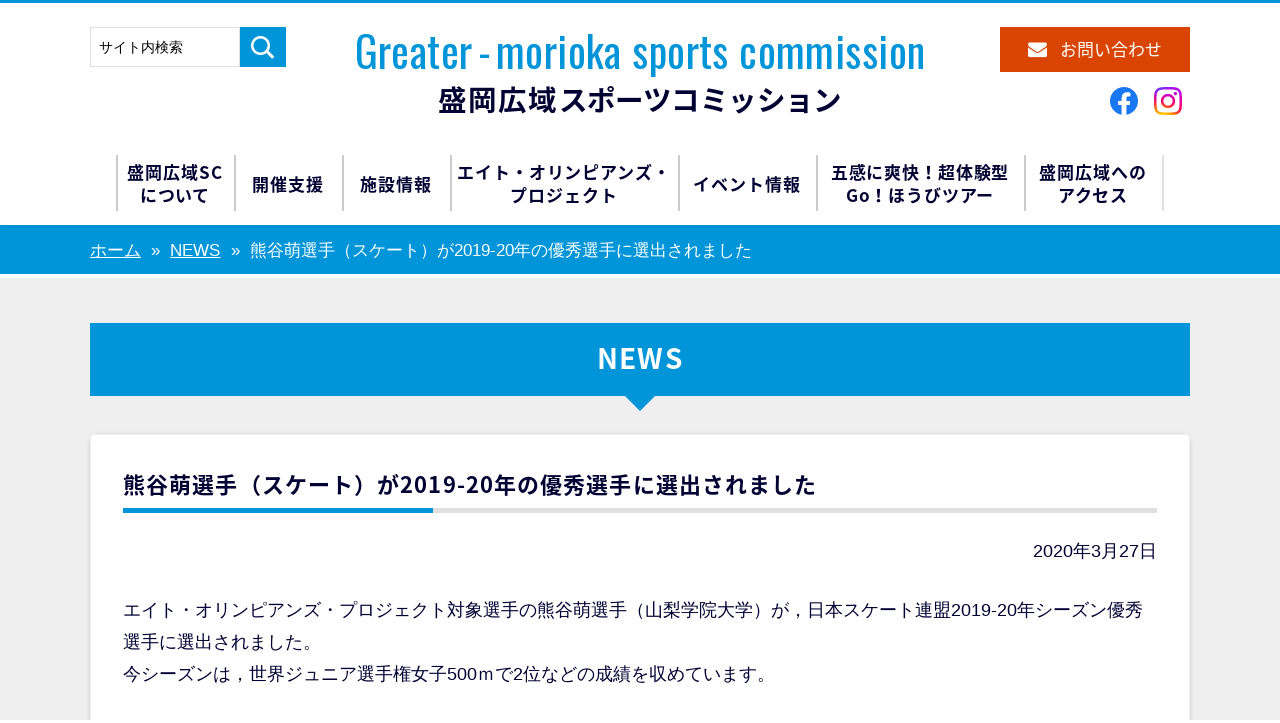

--- FILE ---
content_type: text/html; charset=UTF-8
request_url: https://greater-morioka-sc.jp/2620
body_size: 9313
content:
<!DOCTYPE html>

<!--[if IE 7]>
<html class="ie ie7" dir="ltr" lang="ja" prefix="og: https://ogp.me/ns#" prefix="og: http://ogp.me/ns#">
<![endif]-->
<!--[if IE 8]>
<html class="ie ie8" dir="ltr" lang="ja" prefix="og: https://ogp.me/ns#" prefix="og: http://ogp.me/ns#">
<![endif]-->
<!--[if !(IE 7) | !(IE 8)  ]><!-->
<html dir="ltr" lang="ja" prefix="og: https://ogp.me/ns#" prefix="og: http://ogp.me/ns#">
<!--<![endif]-->

<head>

<!-- Global site tag (gtag.js) - Google Analytics -->
<script async src="https://www.googletagmanager.com/gtag/js?id=G-G1WWWN40B0"></script>
<script async src="https://www.googletagmanager.com/gtag/js?id=UA-116577853-1"></script>
<script>
  window.dataLayer = window.dataLayer || [];
  function gtag(){dataLayer.push(arguments);}
  gtag('js', new Date());

  gtag('config', 'G-G1WWWN40B0');
  gtag('config', 'UA-116577853-1');
</script>

	<title>
	熊谷萌選手（スケート）が2019-20年の優秀選手に選出されました | 盛岡広域スポーツコミッション盛岡広域スポーツコミッション	</title>

	<meta charset="UTF-8" />
	<meta name="viewport" content="width=device-width">
	<meta name="format-detection" content="telephone=no">
	<meta http-equiv="X-UA-Compatible" content="IE=edge"/>

	<!--<meta name="description" content="盛岡広域スポーツコミッションは、スポーツイベントの誘致・開催支援活動を推進することを目的とし、地域活性化に貢献することを目的としています。">
	<meta name="keywords" content="盛岡,スポーツ,合宿,大会,オリンピアン,イベント,運営サポート,盛岡市,八幡平市,滝沢村,雫石町,葛巻町,岩手町,紫波町,矢巾町">-->
	<meta name="author" content="authorName">
	<link href="https://fonts.googleapis.com/earlyaccess/notosansjapanese.css" rel="stylesheet" type="text/css">
	<link href="https://fonts.googleapis.com/css?family=Oswald:300,400" rel="stylesheet">
	<link rel="stylesheet" href="https://greater-morioka-sc.jp/wp/wp-content/themes/greater-morioka-sc/css/font-awesome.min.css">
	<link rel="stylesheet" type="text/css" href="https://greater-morioka-sc.jp/wp/wp-content/themes/greater-morioka-sc/css/normalize.css">
	<link rel="stylesheet" href="https://greater-morioka-sc.jp/wp/wp-content/themes/greater-morioka-sc/style.css" type="text/css" media="all">
	<link rel="index" href="/">

	<meta property="og:title" content="盛岡広域スポーツコミッション">

		<meta property="og:type" content="article">
	
	<meta property="og:image" content="https://greater-morioka-sc.jp/wp/wp-content/themes/greater-morioka-sc/img/image-og.png">
	<meta property="og:site_name" content="盛岡広域スポーツコミッション" />

	<!--[if lt IE 9]>
	<script src="https://greater-morioka-sc.jp/wp/wp-content/themes/greater-morioka-sc/js/html5shiv-printshiv.js"></script>
	<![endif]-->

	<!--[if lt IE 9]>
	<script src="https://greater-morioka-sc.jp/wp/wp-content/themes/greater-morioka-sc/js/css3-mediaqueries.js"></script>
	<![endif]-->

	<!--[if lt IE 7]>
	<script src="https://greater-morioka-sc.jp/wp/wp-content/themes/greater-morioka-sc/js/imgSizer.js"></script>
	<![endif]-->

		<style>img:is([sizes="auto" i], [sizes^="auto," i]) { contain-intrinsic-size: 3000px 1500px }</style>
	
		<!-- All in One SEO 4.8.2 - aioseo.com -->
	<meta name="description" content="エイト・オリンピアンズ・プロジェクト対象選手の熊谷萌選手（山梨学院大学）が，日本スケート連盟2019-20年シ" />
	<meta name="robots" content="max-image-preview:large" />
	<meta name="author" content="editor"/>
	<link rel="canonical" href="https://greater-morioka-sc.jp/2620" />
	<meta name="generator" content="All in One SEO (AIOSEO) 4.8.2" />
		<meta property="og:locale" content="ja_JP" />
		<meta property="og:site_name" content="盛岡広域スポーツコミッション | スポーツの力が盛岡広域圏の未来を創る" />
		<meta property="og:type" content="article" />
		<meta property="og:title" content="熊谷萌選手（スケート）が2019-20年の優秀選手に選出されました | 盛岡広域スポーツコミッション" />
		<meta property="og:description" content="エイト・オリンピアンズ・プロジェクト対象選手の熊谷萌選手（山梨学院大学）が，日本スケート連盟2019-20年シ" />
		<meta property="og:url" content="https://greater-morioka-sc.jp/2620" />
		<meta property="article:published_time" content="2020-03-27T07:00:05+00:00" />
		<meta property="article:modified_time" content="2020-03-27T05:03:54+00:00" />
		<meta name="twitter:card" content="summary_large_image" />
		<meta name="twitter:title" content="熊谷萌選手（スケート）が2019-20年の優秀選手に選出されました | 盛岡広域スポーツコミッション" />
		<meta name="twitter:description" content="エイト・オリンピアンズ・プロジェクト対象選手の熊谷萌選手（山梨学院大学）が，日本スケート連盟2019-20年シ" />
		<script type="application/ld+json" class="aioseo-schema">
			{"@context":"https:\/\/schema.org","@graph":[{"@type":"Article","@id":"https:\/\/greater-morioka-sc.jp\/2620#article","name":"\u718a\u8c37\u840c\u9078\u624b\uff08\u30b9\u30b1\u30fc\u30c8\uff09\u304c2019-20\u5e74\u306e\u512a\u79c0\u9078\u624b\u306b\u9078\u51fa\u3055\u308c\u307e\u3057\u305f | \u76db\u5ca1\u5e83\u57df\u30b9\u30dd\u30fc\u30c4\u30b3\u30df\u30c3\u30b7\u30e7\u30f3","headline":"\u718a\u8c37\u840c\u9078\u624b\uff08\u30b9\u30b1\u30fc\u30c8\uff09\u304c2019-20\u5e74\u306e\u512a\u79c0\u9078\u624b\u306b\u9078\u51fa\u3055\u308c\u307e\u3057\u305f","author":{"@id":"https:\/\/greater-morioka-sc.jp\/author\/editor#author"},"publisher":{"@id":"https:\/\/greater-morioka-sc.jp\/#organization"},"datePublished":"2020-03-27T16:00:05+09:00","dateModified":"2020-03-27T14:03:54+09:00","inLanguage":"ja","mainEntityOfPage":{"@id":"https:\/\/greater-morioka-sc.jp\/2620#webpage"},"isPartOf":{"@id":"https:\/\/greater-morioka-sc.jp\/2620#webpage"},"articleSection":"NEWS, \u6edd\u6ca2\u5e02"},{"@type":"BreadcrumbList","@id":"https:\/\/greater-morioka-sc.jp\/2620#breadcrumblist","itemListElement":[{"@type":"ListItem","@id":"https:\/\/greater-morioka-sc.jp\/#listItem","position":1,"name":"\u5bb6"}]},{"@type":"Organization","@id":"https:\/\/greater-morioka-sc.jp\/#organization","name":"\u76db\u5ca1\u5e83\u57df\u30b9\u30dd\u30fc\u30c4\u30b3\u30df\u30c3\u30b7\u30e7\u30f3","description":"\u30b9\u30dd\u30fc\u30c4\u306e\u529b\u304c\u76db\u5ca1\u5e83\u57df\u570f\u306e\u672a\u6765\u3092\u5275\u308b","url":"https:\/\/greater-morioka-sc.jp\/"},{"@type":"Person","@id":"https:\/\/greater-morioka-sc.jp\/author\/editor#author","url":"https:\/\/greater-morioka-sc.jp\/author\/editor","name":"editor","image":{"@type":"ImageObject","@id":"https:\/\/greater-morioka-sc.jp\/2620#authorImage","url":"https:\/\/secure.gravatar.com\/avatar\/9961e528aded81159643cba0433623857932c1c7166b887197ddbc1861a59696?s=96&d=mm&r=g","width":96,"height":96,"caption":"editor"}},{"@type":"WebPage","@id":"https:\/\/greater-morioka-sc.jp\/2620#webpage","url":"https:\/\/greater-morioka-sc.jp\/2620","name":"\u718a\u8c37\u840c\u9078\u624b\uff08\u30b9\u30b1\u30fc\u30c8\uff09\u304c2019-20\u5e74\u306e\u512a\u79c0\u9078\u624b\u306b\u9078\u51fa\u3055\u308c\u307e\u3057\u305f | \u76db\u5ca1\u5e83\u57df\u30b9\u30dd\u30fc\u30c4\u30b3\u30df\u30c3\u30b7\u30e7\u30f3","description":"\u30a8\u30a4\u30c8\u30fb\u30aa\u30ea\u30f3\u30d4\u30a2\u30f3\u30ba\u30fb\u30d7\u30ed\u30b8\u30a7\u30af\u30c8\u5bfe\u8c61\u9078\u624b\u306e\u718a\u8c37\u840c\u9078\u624b\uff08\u5c71\u68a8\u5b66\u9662\u5927\u5b66\uff09\u304c\uff0c\u65e5\u672c\u30b9\u30b1\u30fc\u30c8\u9023\u76df2019-20\u5e74\u30b7","inLanguage":"ja","isPartOf":{"@id":"https:\/\/greater-morioka-sc.jp\/#website"},"breadcrumb":{"@id":"https:\/\/greater-morioka-sc.jp\/2620#breadcrumblist"},"author":{"@id":"https:\/\/greater-morioka-sc.jp\/author\/editor#author"},"creator":{"@id":"https:\/\/greater-morioka-sc.jp\/author\/editor#author"},"datePublished":"2020-03-27T16:00:05+09:00","dateModified":"2020-03-27T14:03:54+09:00"},{"@type":"WebSite","@id":"https:\/\/greater-morioka-sc.jp\/#website","url":"https:\/\/greater-morioka-sc.jp\/","name":"\u76db\u5ca1\u5e83\u57df\u30b9\u30dd\u30fc\u30c4\u30b3\u30df\u30c3\u30b7\u30e7\u30f3","description":"\u30b9\u30dd\u30fc\u30c4\u306e\u529b\u304c\u76db\u5ca1\u5e83\u57df\u570f\u306e\u672a\u6765\u3092\u5275\u308b","inLanguage":"ja","publisher":{"@id":"https:\/\/greater-morioka-sc.jp\/#organization"}}]}
		</script>
		<!-- All in One SEO -->

<link rel="alternate" type="application/rss+xml" title="盛岡広域スポーツコミッション &raquo; 熊谷萌選手（スケート）が2019-20年の優秀選手に選出されました のコメントのフィード" href="https://greater-morioka-sc.jp/2620/feed" />
<script type="text/javascript">
/* <![CDATA[ */
window._wpemojiSettings = {"baseUrl":"https:\/\/s.w.org\/images\/core\/emoji\/16.0.1\/72x72\/","ext":".png","svgUrl":"https:\/\/s.w.org\/images\/core\/emoji\/16.0.1\/svg\/","svgExt":".svg","source":{"concatemoji":"https:\/\/greater-morioka-sc.jp\/wp\/wp-includes\/js\/wp-emoji-release.min.js?ver=8f4772e763dc3b5cc1293a66a6bdfa19"}};
/*! This file is auto-generated */
!function(s,n){var o,i,e;function c(e){try{var t={supportTests:e,timestamp:(new Date).valueOf()};sessionStorage.setItem(o,JSON.stringify(t))}catch(e){}}function p(e,t,n){e.clearRect(0,0,e.canvas.width,e.canvas.height),e.fillText(t,0,0);var t=new Uint32Array(e.getImageData(0,0,e.canvas.width,e.canvas.height).data),a=(e.clearRect(0,0,e.canvas.width,e.canvas.height),e.fillText(n,0,0),new Uint32Array(e.getImageData(0,0,e.canvas.width,e.canvas.height).data));return t.every(function(e,t){return e===a[t]})}function u(e,t){e.clearRect(0,0,e.canvas.width,e.canvas.height),e.fillText(t,0,0);for(var n=e.getImageData(16,16,1,1),a=0;a<n.data.length;a++)if(0!==n.data[a])return!1;return!0}function f(e,t,n,a){switch(t){case"flag":return n(e,"\ud83c\udff3\ufe0f\u200d\u26a7\ufe0f","\ud83c\udff3\ufe0f\u200b\u26a7\ufe0f")?!1:!n(e,"\ud83c\udde8\ud83c\uddf6","\ud83c\udde8\u200b\ud83c\uddf6")&&!n(e,"\ud83c\udff4\udb40\udc67\udb40\udc62\udb40\udc65\udb40\udc6e\udb40\udc67\udb40\udc7f","\ud83c\udff4\u200b\udb40\udc67\u200b\udb40\udc62\u200b\udb40\udc65\u200b\udb40\udc6e\u200b\udb40\udc67\u200b\udb40\udc7f");case"emoji":return!a(e,"\ud83e\udedf")}return!1}function g(e,t,n,a){var r="undefined"!=typeof WorkerGlobalScope&&self instanceof WorkerGlobalScope?new OffscreenCanvas(300,150):s.createElement("canvas"),o=r.getContext("2d",{willReadFrequently:!0}),i=(o.textBaseline="top",o.font="600 32px Arial",{});return e.forEach(function(e){i[e]=t(o,e,n,a)}),i}function t(e){var t=s.createElement("script");t.src=e,t.defer=!0,s.head.appendChild(t)}"undefined"!=typeof Promise&&(o="wpEmojiSettingsSupports",i=["flag","emoji"],n.supports={everything:!0,everythingExceptFlag:!0},e=new Promise(function(e){s.addEventListener("DOMContentLoaded",e,{once:!0})}),new Promise(function(t){var n=function(){try{var e=JSON.parse(sessionStorage.getItem(o));if("object"==typeof e&&"number"==typeof e.timestamp&&(new Date).valueOf()<e.timestamp+604800&&"object"==typeof e.supportTests)return e.supportTests}catch(e){}return null}();if(!n){if("undefined"!=typeof Worker&&"undefined"!=typeof OffscreenCanvas&&"undefined"!=typeof URL&&URL.createObjectURL&&"undefined"!=typeof Blob)try{var e="postMessage("+g.toString()+"("+[JSON.stringify(i),f.toString(),p.toString(),u.toString()].join(",")+"));",a=new Blob([e],{type:"text/javascript"}),r=new Worker(URL.createObjectURL(a),{name:"wpTestEmojiSupports"});return void(r.onmessage=function(e){c(n=e.data),r.terminate(),t(n)})}catch(e){}c(n=g(i,f,p,u))}t(n)}).then(function(e){for(var t in e)n.supports[t]=e[t],n.supports.everything=n.supports.everything&&n.supports[t],"flag"!==t&&(n.supports.everythingExceptFlag=n.supports.everythingExceptFlag&&n.supports[t]);n.supports.everythingExceptFlag=n.supports.everythingExceptFlag&&!n.supports.flag,n.DOMReady=!1,n.readyCallback=function(){n.DOMReady=!0}}).then(function(){return e}).then(function(){var e;n.supports.everything||(n.readyCallback(),(e=n.source||{}).concatemoji?t(e.concatemoji):e.wpemoji&&e.twemoji&&(t(e.twemoji),t(e.wpemoji)))}))}((window,document),window._wpemojiSettings);
/* ]]> */
</script>
<style id='wp-emoji-styles-inline-css' type='text/css'>

	img.wp-smiley, img.emoji {
		display: inline !important;
		border: none !important;
		box-shadow: none !important;
		height: 1em !important;
		width: 1em !important;
		margin: 0 0.07em !important;
		vertical-align: -0.1em !important;
		background: none !important;
		padding: 0 !important;
	}
</style>
<link rel='stylesheet' id='wp-block-library-css' href='https://greater-morioka-sc.jp/wp/wp-includes/css/dist/block-library/style.min.css?ver=8f4772e763dc3b5cc1293a66a6bdfa19' type='text/css' media='all' />
<style id='classic-theme-styles-inline-css' type='text/css'>
/*! This file is auto-generated */
.wp-block-button__link{color:#fff;background-color:#32373c;border-radius:9999px;box-shadow:none;text-decoration:none;padding:calc(.667em + 2px) calc(1.333em + 2px);font-size:1.125em}.wp-block-file__button{background:#32373c;color:#fff;text-decoration:none}
</style>
<style id='global-styles-inline-css' type='text/css'>
:root{--wp--preset--aspect-ratio--square: 1;--wp--preset--aspect-ratio--4-3: 4/3;--wp--preset--aspect-ratio--3-4: 3/4;--wp--preset--aspect-ratio--3-2: 3/2;--wp--preset--aspect-ratio--2-3: 2/3;--wp--preset--aspect-ratio--16-9: 16/9;--wp--preset--aspect-ratio--9-16: 9/16;--wp--preset--color--black: #000000;--wp--preset--color--cyan-bluish-gray: #abb8c3;--wp--preset--color--white: #ffffff;--wp--preset--color--pale-pink: #f78da7;--wp--preset--color--vivid-red: #cf2e2e;--wp--preset--color--luminous-vivid-orange: #ff6900;--wp--preset--color--luminous-vivid-amber: #fcb900;--wp--preset--color--light-green-cyan: #7bdcb5;--wp--preset--color--vivid-green-cyan: #00d084;--wp--preset--color--pale-cyan-blue: #8ed1fc;--wp--preset--color--vivid-cyan-blue: #0693e3;--wp--preset--color--vivid-purple: #9b51e0;--wp--preset--gradient--vivid-cyan-blue-to-vivid-purple: linear-gradient(135deg,rgba(6,147,227,1) 0%,rgb(155,81,224) 100%);--wp--preset--gradient--light-green-cyan-to-vivid-green-cyan: linear-gradient(135deg,rgb(122,220,180) 0%,rgb(0,208,130) 100%);--wp--preset--gradient--luminous-vivid-amber-to-luminous-vivid-orange: linear-gradient(135deg,rgba(252,185,0,1) 0%,rgba(255,105,0,1) 100%);--wp--preset--gradient--luminous-vivid-orange-to-vivid-red: linear-gradient(135deg,rgba(255,105,0,1) 0%,rgb(207,46,46) 100%);--wp--preset--gradient--very-light-gray-to-cyan-bluish-gray: linear-gradient(135deg,rgb(238,238,238) 0%,rgb(169,184,195) 100%);--wp--preset--gradient--cool-to-warm-spectrum: linear-gradient(135deg,rgb(74,234,220) 0%,rgb(151,120,209) 20%,rgb(207,42,186) 40%,rgb(238,44,130) 60%,rgb(251,105,98) 80%,rgb(254,248,76) 100%);--wp--preset--gradient--blush-light-purple: linear-gradient(135deg,rgb(255,206,236) 0%,rgb(152,150,240) 100%);--wp--preset--gradient--blush-bordeaux: linear-gradient(135deg,rgb(254,205,165) 0%,rgb(254,45,45) 50%,rgb(107,0,62) 100%);--wp--preset--gradient--luminous-dusk: linear-gradient(135deg,rgb(255,203,112) 0%,rgb(199,81,192) 50%,rgb(65,88,208) 100%);--wp--preset--gradient--pale-ocean: linear-gradient(135deg,rgb(255,245,203) 0%,rgb(182,227,212) 50%,rgb(51,167,181) 100%);--wp--preset--gradient--electric-grass: linear-gradient(135deg,rgb(202,248,128) 0%,rgb(113,206,126) 100%);--wp--preset--gradient--midnight: linear-gradient(135deg,rgb(2,3,129) 0%,rgb(40,116,252) 100%);--wp--preset--font-size--small: 13px;--wp--preset--font-size--medium: 20px;--wp--preset--font-size--large: 36px;--wp--preset--font-size--x-large: 42px;--wp--preset--spacing--20: 0.44rem;--wp--preset--spacing--30: 0.67rem;--wp--preset--spacing--40: 1rem;--wp--preset--spacing--50: 1.5rem;--wp--preset--spacing--60: 2.25rem;--wp--preset--spacing--70: 3.38rem;--wp--preset--spacing--80: 5.06rem;--wp--preset--shadow--natural: 6px 6px 9px rgba(0, 0, 0, 0.2);--wp--preset--shadow--deep: 12px 12px 50px rgba(0, 0, 0, 0.4);--wp--preset--shadow--sharp: 6px 6px 0px rgba(0, 0, 0, 0.2);--wp--preset--shadow--outlined: 6px 6px 0px -3px rgba(255, 255, 255, 1), 6px 6px rgba(0, 0, 0, 1);--wp--preset--shadow--crisp: 6px 6px 0px rgba(0, 0, 0, 1);}:where(.is-layout-flex){gap: 0.5em;}:where(.is-layout-grid){gap: 0.5em;}body .is-layout-flex{display: flex;}.is-layout-flex{flex-wrap: wrap;align-items: center;}.is-layout-flex > :is(*, div){margin: 0;}body .is-layout-grid{display: grid;}.is-layout-grid > :is(*, div){margin: 0;}:where(.wp-block-columns.is-layout-flex){gap: 2em;}:where(.wp-block-columns.is-layout-grid){gap: 2em;}:where(.wp-block-post-template.is-layout-flex){gap: 1.25em;}:where(.wp-block-post-template.is-layout-grid){gap: 1.25em;}.has-black-color{color: var(--wp--preset--color--black) !important;}.has-cyan-bluish-gray-color{color: var(--wp--preset--color--cyan-bluish-gray) !important;}.has-white-color{color: var(--wp--preset--color--white) !important;}.has-pale-pink-color{color: var(--wp--preset--color--pale-pink) !important;}.has-vivid-red-color{color: var(--wp--preset--color--vivid-red) !important;}.has-luminous-vivid-orange-color{color: var(--wp--preset--color--luminous-vivid-orange) !important;}.has-luminous-vivid-amber-color{color: var(--wp--preset--color--luminous-vivid-amber) !important;}.has-light-green-cyan-color{color: var(--wp--preset--color--light-green-cyan) !important;}.has-vivid-green-cyan-color{color: var(--wp--preset--color--vivid-green-cyan) !important;}.has-pale-cyan-blue-color{color: var(--wp--preset--color--pale-cyan-blue) !important;}.has-vivid-cyan-blue-color{color: var(--wp--preset--color--vivid-cyan-blue) !important;}.has-vivid-purple-color{color: var(--wp--preset--color--vivid-purple) !important;}.has-black-background-color{background-color: var(--wp--preset--color--black) !important;}.has-cyan-bluish-gray-background-color{background-color: var(--wp--preset--color--cyan-bluish-gray) !important;}.has-white-background-color{background-color: var(--wp--preset--color--white) !important;}.has-pale-pink-background-color{background-color: var(--wp--preset--color--pale-pink) !important;}.has-vivid-red-background-color{background-color: var(--wp--preset--color--vivid-red) !important;}.has-luminous-vivid-orange-background-color{background-color: var(--wp--preset--color--luminous-vivid-orange) !important;}.has-luminous-vivid-amber-background-color{background-color: var(--wp--preset--color--luminous-vivid-amber) !important;}.has-light-green-cyan-background-color{background-color: var(--wp--preset--color--light-green-cyan) !important;}.has-vivid-green-cyan-background-color{background-color: var(--wp--preset--color--vivid-green-cyan) !important;}.has-pale-cyan-blue-background-color{background-color: var(--wp--preset--color--pale-cyan-blue) !important;}.has-vivid-cyan-blue-background-color{background-color: var(--wp--preset--color--vivid-cyan-blue) !important;}.has-vivid-purple-background-color{background-color: var(--wp--preset--color--vivid-purple) !important;}.has-black-border-color{border-color: var(--wp--preset--color--black) !important;}.has-cyan-bluish-gray-border-color{border-color: var(--wp--preset--color--cyan-bluish-gray) !important;}.has-white-border-color{border-color: var(--wp--preset--color--white) !important;}.has-pale-pink-border-color{border-color: var(--wp--preset--color--pale-pink) !important;}.has-vivid-red-border-color{border-color: var(--wp--preset--color--vivid-red) !important;}.has-luminous-vivid-orange-border-color{border-color: var(--wp--preset--color--luminous-vivid-orange) !important;}.has-luminous-vivid-amber-border-color{border-color: var(--wp--preset--color--luminous-vivid-amber) !important;}.has-light-green-cyan-border-color{border-color: var(--wp--preset--color--light-green-cyan) !important;}.has-vivid-green-cyan-border-color{border-color: var(--wp--preset--color--vivid-green-cyan) !important;}.has-pale-cyan-blue-border-color{border-color: var(--wp--preset--color--pale-cyan-blue) !important;}.has-vivid-cyan-blue-border-color{border-color: var(--wp--preset--color--vivid-cyan-blue) !important;}.has-vivid-purple-border-color{border-color: var(--wp--preset--color--vivid-purple) !important;}.has-vivid-cyan-blue-to-vivid-purple-gradient-background{background: var(--wp--preset--gradient--vivid-cyan-blue-to-vivid-purple) !important;}.has-light-green-cyan-to-vivid-green-cyan-gradient-background{background: var(--wp--preset--gradient--light-green-cyan-to-vivid-green-cyan) !important;}.has-luminous-vivid-amber-to-luminous-vivid-orange-gradient-background{background: var(--wp--preset--gradient--luminous-vivid-amber-to-luminous-vivid-orange) !important;}.has-luminous-vivid-orange-to-vivid-red-gradient-background{background: var(--wp--preset--gradient--luminous-vivid-orange-to-vivid-red) !important;}.has-very-light-gray-to-cyan-bluish-gray-gradient-background{background: var(--wp--preset--gradient--very-light-gray-to-cyan-bluish-gray) !important;}.has-cool-to-warm-spectrum-gradient-background{background: var(--wp--preset--gradient--cool-to-warm-spectrum) !important;}.has-blush-light-purple-gradient-background{background: var(--wp--preset--gradient--blush-light-purple) !important;}.has-blush-bordeaux-gradient-background{background: var(--wp--preset--gradient--blush-bordeaux) !important;}.has-luminous-dusk-gradient-background{background: var(--wp--preset--gradient--luminous-dusk) !important;}.has-pale-ocean-gradient-background{background: var(--wp--preset--gradient--pale-ocean) !important;}.has-electric-grass-gradient-background{background: var(--wp--preset--gradient--electric-grass) !important;}.has-midnight-gradient-background{background: var(--wp--preset--gradient--midnight) !important;}.has-small-font-size{font-size: var(--wp--preset--font-size--small) !important;}.has-medium-font-size{font-size: var(--wp--preset--font-size--medium) !important;}.has-large-font-size{font-size: var(--wp--preset--font-size--large) !important;}.has-x-large-font-size{font-size: var(--wp--preset--font-size--x-large) !important;}
:where(.wp-block-post-template.is-layout-flex){gap: 1.25em;}:where(.wp-block-post-template.is-layout-grid){gap: 1.25em;}
:where(.wp-block-columns.is-layout-flex){gap: 2em;}:where(.wp-block-columns.is-layout-grid){gap: 2em;}
:root :where(.wp-block-pullquote){font-size: 1.5em;line-height: 1.6;}
</style>
<link rel='stylesheet' id='foobox-free-min-css' href='https://greater-morioka-sc.jp/wp/wp-content/plugins/foobox-image-lightbox/free/css/foobox.free.min.css?ver=2.7.34' type='text/css' media='all' />
<link rel='stylesheet' id='responsive-lightbox-nivo-css' href='https://greater-morioka-sc.jp/wp/wp-content/plugins/responsive-lightbox/assets/nivo/nivo-lightbox.min.css?ver=1.3.1' type='text/css' media='all' />
<link rel='stylesheet' id='responsive-lightbox-nivo-default-css' href='https://greater-morioka-sc.jp/wp/wp-content/plugins/responsive-lightbox/assets/nivo/themes/default/default.css?ver=1.3.1' type='text/css' media='all' />
<link rel='stylesheet' id='tablepress-default-css' href='https://greater-morioka-sc.jp/wp/wp-content/plugins/tablepress/css/build/default.css?ver=3.1.2' type='text/css' media='all' />
<link rel='stylesheet' id='msl-main-css' href='https://greater-morioka-sc.jp/wp/wp-content/plugins/master-slider/public/assets/css/masterslider.main.css?ver=3.10.8' type='text/css' media='all' />
<link rel='stylesheet' id='msl-custom-css' href='https://greater-morioka-sc.jp/wp/wp-content/uploads/master-slider/custom.css?ver=23.5' type='text/css' media='all' />
<script type="text/javascript" src="https://greater-morioka-sc.jp/wp/wp-includes/js/jquery/jquery.min.js?ver=3.7.1" id="jquery-core-js"></script>
<script type="text/javascript" src="https://greater-morioka-sc.jp/wp/wp-includes/js/jquery/jquery-migrate.min.js?ver=3.4.1" id="jquery-migrate-js"></script>
<script type="text/javascript" src="https://greater-morioka-sc.jp/wp/wp-content/plugins/responsive-lightbox/assets/nivo/nivo-lightbox.min.js?ver=1.3.1" id="responsive-lightbox-nivo-js"></script>
<script type="text/javascript" src="https://greater-morioka-sc.jp/wp/wp-includes/js/underscore.min.js?ver=1.13.7" id="underscore-js"></script>
<script type="text/javascript" src="https://greater-morioka-sc.jp/wp/wp-content/plugins/responsive-lightbox/assets/infinitescroll/infinite-scroll.pkgd.min.js?ver=4.0.1" id="responsive-lightbox-infinite-scroll-js"></script>
<script type="text/javascript" id="responsive-lightbox-js-before">
/* <![CDATA[ */
var rlArgs = {"script":"nivo","selector":"lightbox","customEvents":"","activeGalleries":true,"effect":"fade","clickOverlayToClose":true,"keyboardNav":true,"errorMessage":"The requested content cannot be loaded. Please try again later.","woocommerce_gallery":false,"ajaxurl":"https:\/\/greater-morioka-sc.jp\/wp\/wp-admin\/admin-ajax.php","nonce":"6039cf3dbb","preview":false,"postId":2620,"scriptExtension":false};
/* ]]> */
</script>
<script type="text/javascript" src="https://greater-morioka-sc.jp/wp/wp-content/plugins/responsive-lightbox/js/front.js?ver=2.5.1" id="responsive-lightbox-js"></script>
<script type="text/javascript" id="foobox-free-min-js-before">
/* <![CDATA[ */
/* Run FooBox FREE (v2.7.34) */
var FOOBOX = window.FOOBOX = {
	ready: true,
	disableOthers: false,
	o: {wordpress: { enabled: true }, countMessage:'image %index of %total', captions: { dataTitle: ["captionTitle","title","elementorLightboxTitle"], dataDesc: ["captionDesc","description","elementorLightboxDescription"] }, rel: '', excludes:'.fbx-link,.nofoobox,.nolightbox,a[href*="pinterest.com/pin/create/button/"]', affiliate : { enabled: false }},
	selectors: [
		".foogallery-container.foogallery-lightbox-foobox", ".foogallery-container.foogallery-lightbox-foobox-free", ".gallery", ".wp-block-gallery", ".wp-caption", ".wp-block-image", "a:has(img[class*=wp-image-])", ".foobox"
	],
	pre: function( $ ){
		// Custom JavaScript (Pre)
		
	},
	post: function( $ ){
		// Custom JavaScript (Post)
		
		// Custom Captions Code
		
	},
	custom: function( $ ){
		// Custom Extra JS
		
	}
};
/* ]]> */
</script>
<script type="text/javascript" src="https://greater-morioka-sc.jp/wp/wp-content/plugins/foobox-image-lightbox/free/js/foobox.free.min.js?ver=2.7.34" id="foobox-free-min-js"></script>
<link rel="https://api.w.org/" href="https://greater-morioka-sc.jp/wp-json/" /><link rel="alternate" title="JSON" type="application/json" href="https://greater-morioka-sc.jp/wp-json/wp/v2/posts/2620" /><link rel="EditURI" type="application/rsd+xml" title="RSD" href="https://greater-morioka-sc.jp/wp/xmlrpc.php?rsd" />

<link rel='shortlink' href='https://greater-morioka-sc.jp/?p=2620' />
<link rel="alternate" title="oEmbed (JSON)" type="application/json+oembed" href="https://greater-morioka-sc.jp/wp-json/oembed/1.0/embed?url=https%3A%2F%2Fgreater-morioka-sc.jp%2F2620" />
<link rel="alternate" title="oEmbed (XML)" type="text/xml+oembed" href="https://greater-morioka-sc.jp/wp-json/oembed/1.0/embed?url=https%3A%2F%2Fgreater-morioka-sc.jp%2F2620&#038;format=xml" />
<script>var ms_grabbing_curosr = 'https://greater-morioka-sc.jp/wp/wp-content/plugins/master-slider/public/assets/css/common/grabbing.cur', ms_grab_curosr = 'https://greater-morioka-sc.jp/wp/wp-content/plugins/master-slider/public/assets/css/common/grab.cur';</script>
<meta name="generator" content="MasterSlider 3.10.8 - Responsive Touch Image Slider | avt.li/msf" />
<meta name="generator" content="Elementor 3.29.2; features: e_font_icon_svg, additional_custom_breakpoints, e_local_google_fonts; settings: css_print_method-external, google_font-enabled, font_display-swap">
<style>.simplemap img{max-width:none !important;padding:0 !important;margin:0 !important;}.staticmap,.staticmap img{max-width:100% !important;height:auto !important;}.simplemap .simplemap-content{display:none;}</style>
<script>var google_map_api_key = "AIzaSyCP-oJoWQcxSA_JT00GRRjELCX-7_tiHws";</script>			<style>
				.e-con.e-parent:nth-of-type(n+4):not(.e-lazyloaded):not(.e-no-lazyload),
				.e-con.e-parent:nth-of-type(n+4):not(.e-lazyloaded):not(.e-no-lazyload) * {
					background-image: none !important;
				}
				@media screen and (max-height: 1024px) {
					.e-con.e-parent:nth-of-type(n+3):not(.e-lazyloaded):not(.e-no-lazyload),
					.e-con.e-parent:nth-of-type(n+3):not(.e-lazyloaded):not(.e-no-lazyload) * {
						background-image: none !important;
					}
				}
				@media screen and (max-height: 640px) {
					.e-con.e-parent:nth-of-type(n+2):not(.e-lazyloaded):not(.e-no-lazyload),
					.e-con.e-parent:nth-of-type(n+2):not(.e-lazyloaded):not(.e-no-lazyload) * {
						background-image: none !important;
					}
				}
			</style>
			<link rel="icon" href="https://greater-morioka-sc.jp/wp/wp-content/uploads/2023/12/cropped-favicon_gmsc-32x32.png" sizes="32x32" />
<link rel="icon" href="https://greater-morioka-sc.jp/wp/wp-content/uploads/2023/12/cropped-favicon_gmsc-192x192.png" sizes="192x192" />
<link rel="apple-touch-icon" href="https://greater-morioka-sc.jp/wp/wp-content/uploads/2023/12/cropped-favicon_gmsc-180x180.png" />
<meta name="msapplication-TileImage" content="https://greater-morioka-sc.jp/wp/wp-content/uploads/2023/12/cropped-favicon_gmsc-270x270.png" />
		<style type="text/css" id="wp-custom-css">
					header .inner nav li.nv01 a{
			width:118px;
		}
		header .inner nav li.nv03 a{
			width:108px;
		}
		header .inner nav li.nv04 a{
			width:108px;
		}
		header .inner nav li.nv05 a{
			width:228px;
		}
		header .inner nav li.nv06 a{
			width:138px;
		}
		header .inner nav li.nv08 a{
			width:208px;
		}
		header .inner nav li.nv09 a{
			width:138px;
		}
		</style>
		
</head>

<body class="wp-singular post-template-default single single-post postid-2620 single-format-standard wp-theme-greater-morioka-sc _masterslider _ms_version_3.10.8 elementor-default elementor-kit-6631">

<header>

		<div class="inner">

			<div class="site_ttl">
				<a href="https://greater-morioka-sc.jp">
					<p class="h1_sub">Greater<span>-</span>morioka sports commission</p>
					<h1><span>盛岡広域</span>スポーツコミッション</h1>
				</a>
			</div><!-- site_ttl -->

			<div class="search">
			<form method="get" action="https://greater-morioka-sc.jp">
				<dl>
					<dt><input name="s" type="text" value="サイト内検索" onFocus="if( this.value == 'サイト内検索' ) { this.value = ''; } "  onblur="if( this.value == '' ) { this.value = 'サイト内検索'; } " class="search-text" /></dt>
					<dd><input name="" type="submit" value=" 検索 " class="search-button" /></dd>
				</dl>
			</form>
			</div><!-- search -->

			<div class="inquiry_btn">
				<a href="https://greater-morioka-sc.jp/contact">お問い合わせ</a>
			</div><!-- inquiry_btn -->

			<div class="lang">
				<div id="google_translate_element"></div><script type="text/javascript">
function googleTranslateElementInit() {
  new google.translate.TranslateElement({pageLanguage: 'ja', includedLanguages: 'en,ko,zh-CN,zh-TW', layout: google.translate.TranslateElement.InlineLayout.SIMPLE}, 'google_translate_element');
}
</script><script type="text/javascript" src="//translate.google.com/translate_a/element.js?cb=googleTranslateElementInit"></script>
			</div><!-- lang -->
			
			<!-- ハンバーガーメニュー部分 -->
			<div id="toggle">
				<div class="trigger">
					<span></span>
					<span></span>
					<span></span>
				</div>
			</div><!-- toggle -->
			
			<!-- フルスクリーン部分 -->
			<div class="toggleWrap">
				<!-- メニュー部分 -->
				<nav>
				<ul>
					<li class="home"><a href="https://greater-morioka-sc.jp">ホーム</a></li>
					<li class="nv01"><a href="https://greater-morioka-sc.jp/abou">盛岡広域SC<br>について</a></li>
					<!--<li class="nv02"><a href="https://greater-morioka-sc.jp/jigyou">実施事業</a></li>-->
					<li class="nv03"><a href="https://greater-morioka-sc.jp/sien">開催支援</a></li>
					<li class="nv04"><a href="https://greater-morioka-sc.jp/facility_info">施設情報</a></li>
					<li class="nv05"><a href="https://greater-morioka-sc.jp/olympians">エイト・オリンピアンズ・<br>プロジェクト</a></li>
					<li class="nv06"><a href="https://greater-morioka-sc.jp/event">イベント情報</a></li>
					<!--<li class="nv07"><a href="https://greater-morioka-sc.jp/access">盛岡広域への<br>アクセス</a></li>-->
					<li class="nv08"><a href="https://greater-morioka-sc.jp/go_hobi_tour">五感に爽快！超体験型<br>Go！ほうびツアー</a></li>
					<li class="nv09"><a href="https://greater-morioka-sc.jp/access">盛岡広域への<br>アクセス</a></li>
				</ul>
				</nav>
			</div><!-- toggleWrap -->

			<div class="sns-area">
				<ul>
					<li><a href="https://www.facebook.com/%E7%9B%9B%E5%B2%A1%E5%BA%83%E5%9F%9F%E3%82%B9%E3%83%9D%E3%83%BC%E3%83%84%E3%82%B3%E3%83%9F%E3%83%83%E3%82%B7%E3%83%A7%E3%83%B3-104631538866123/" target="_blank"><img src="https://greater-morioka-sc.jp/wp/wp-content/themes/greater-morioka-sc/img/mark_fb.svg" alt="Facebook"></a></li>
					<li><a href="https://www.instagram.com/greater_morioka_sc/" target="_blank"><img src="https://greater-morioka-sc.jp/wp/wp-content/themes/greater-morioka-sc/img/mark_insta.svg" alt="Instagram"></a></li>
				</ul>
			</div>

		</div><!--inner  -->

	</header>

		<div class="bread_crumb_area">

					<ul class="bread_crumb">
	<li class="level-1 top"><a href="https://greater-morioka-sc.jp/">ホーム</a></li>
	<li class="level-2 sub"><a href="https://greater-morioka-sc.jp/category/news">NEWS</a></li>
	<li class="level-3 sub tail current">熊谷萌選手（スケート）が2019-20年の優秀選手に選出されました</li>
</ul>
		
	</div>

	<main>

	<div class="ttl_inner">
					<h2>NEWS</h2>
			</div>
	
		<div class="inner">

		
							<h3>熊谷萌選手（スケート）が2019-20年の優秀選手に選出されました</h3>
				<p class="txt_r">2020年3月27日</p>
				<p>エイト・オリンピアンズ・プロジェクト対象選手の熊谷萌選手（山梨学院大学）が，日本スケート連盟2019-20年シーズン優秀選手に選出されました。<br />
 今シーズンは，世界ジュニア選手権女子500ｍで2位などの成績を収めています。</p>
<p><a href="https://greater-morioka-sc.jp/191">熊谷萌選手</a></p>
<h4>問い合わせ先</h4>
<p>盛岡広域スポーツコミッション事務局<br />
 （盛岡市スポーツツーリズム推進室）<br />
 TEL 019-603-8009 FAX 019-603-8015<br />
 E-Mail: <a href="mailto:sports-t@city.morioka.iwate.jp">sports-t@city.morioka.iwate.jp</a></p>
				<p class="txt_c"><a href="https://greater-morioka-sc.jp/category/news">一覧を見る</a></p>
			
		
		</div><!-- inner -->

	</main>

	<div class="search_sp">

		<form method="get" action="https://greater-morioka-sc.jp">
			<dl>
				<dt><input name="s" type="text" value="サイト内検索" onFocus="if( this.value == 'サイト内検索' ) { this.value = ''; } "  onblur="if( this.value == '' ) { this.value = 'サイト内検索'; } " class="search-text" /></dt>
				<dd><input name="" type="submit" value=" 検索 " class="search-button" /></dd>
			</dl>
		</form>

	</div><!-- search_sp -->
	
	<footer>
		<div class="ft_link">
		
		<div class="inner">
		
		<div class="menu-ft_nav1-container"><ul id="menu-ft_nav1" class="menu"><li id="menu-item-58" class="menu-item menu-item-type-post_type menu-item-object-page menu-item-58"><a href="https://greater-morioka-sc.jp/about">盛岡広域SCについて</a></li>
<li id="menu-item-59" class="menu-item menu-item-type-post_type menu-item-object-page menu-item-59"><a href="https://greater-morioka-sc.jp/sien">開催支援</a></li>
<li id="menu-item-57" class="menu-item menu-item-type-post_type menu-item-object-page menu-item-57"><a href="https://greater-morioka-sc.jp/facility_info">施設情報</a></li>
<li id="menu-item-54" class="menu-item menu-item-type-post_type menu-item-object-page menu-item-54"><a href="https://greater-morioka-sc.jp/olympians">エイト・オリンピアンズ・プロジェクト</a></li>
<li id="menu-item-53" class="menu-item menu-item-type-post_type menu-item-object-page menu-item-53"><a href="https://greater-morioka-sc.jp/event">イベント情報</a></li>
<li id="menu-item-7150" class="menu-item menu-item-type-post_type menu-item-object-page menu-item-7150"><a href="https://greater-morioka-sc.jp/go_hobi_tour">五感に爽快！超体験型　Go！ほうびツアー</a></li>
<li id="menu-item-453" class="menu-item menu-item-type-post_type menu-item-object-page menu-item-453"><a href="https://greater-morioka-sc.jp/access">盛岡広域へのアクセス</a></li>
</ul></div>
		</div><!-- inner -->
		
		</div><!-- ft_link -->
		
		<div class="ft_info">
		
		<div class="inner">
			<p class="logo">盛岡広域スポーツコミッション</p>

			<p class="inq_btn"><a href="https://greater-morioka-sc.jp/contact">お問い合わせ</a></p>

			<p>盛岡広域スポーツコミッション事務局<br class="br-sp">（盛岡市スポーツツーリズム推進室内）</p>

			<p>〒020-8530　盛岡市内丸12-2<br>
				TEL：<a href="tel:0196038009" class="tel">019-603-8009</a>　<br class="br-sp">FAX：019-603-8015</p>

			<div class="sns-area">
				<ul>
					<li><a href="https://www.facebook.com/%E7%9B%9B%E5%B2%A1%E5%BA%83%E5%9F%9F%E3%82%B9%E3%83%9D%E3%83%BC%E3%83%84%E3%82%B3%E3%83%9F%E3%83%83%E3%82%B7%E3%83%A7%E3%83%B3-104631538866123/" target="_blank"><img src="https://greater-morioka-sc.jp/wp/wp-content/themes/greater-morioka-sc/img/mark_fb.svg" alt="Facebook"></a></li>
					<li><a href="https://www.instagram.com/greater_morioka_sc/" target="_blank"><img src="https://greater-morioka-sc.jp/wp/wp-content/themes/greater-morioka-sc/img/mark_insta.svg" alt="Instagram"></a></li>
				</ul>
			</div>

			<div class="menu-ft_nav2-container"><ul id="menu-ft_nav2" class="menu"><li id="menu-item-71" class="menu-item menu-item-type-post_type menu-item-object-page menu-item-71"><a href="https://greater-morioka-sc.jp/link">盛岡広域スポーツコミッション構成団体名簿</a></li>
<li id="menu-item-70" class="menu-item menu-item-type-post_type menu-item-object-page menu-item-70"><a href="https://greater-morioka-sc.jp/privacy">プライバシーポリシー</a></li>
<li id="menu-item-69" class="menu-item menu-item-type-post_type menu-item-object-page menu-item-69"><a href="https://greater-morioka-sc.jp/copyright">著作権について</a></li>
<li id="menu-item-68" class="menu-item menu-item-type-post_type menu-item-object-page menu-item-68"><a href="https://greater-morioka-sc.jp/sitemap">サイトマップ</a></li>
</ul></div>			
		</div><!-- inner -->
		</div><!-- ft_info -->
		
		<p class="copy">Copyright © Greater Morioka Sports Commission, All Rights Reserved.</p>

	</footer>
	
	<p id="page-top"><a href="#wrap">▲</a></p>

<script type="text/javascript" src="https://greater-morioka-sc.jp/wp/wp-content/themes/greater-morioka-sc/js/jquery-1.11.1.min.js"></script>
<script type="text/javascript" src="https://greater-morioka-sc.jp/wp/wp-content/themes/greater-morioka-sc/js/base_script.js"></script>

<script type="speculationrules">
{"prefetch":[{"source":"document","where":{"and":[{"href_matches":"\/*"},{"not":{"href_matches":["\/wp\/wp-*.php","\/wp\/wp-admin\/*","\/wp\/wp-content\/uploads\/*","\/wp\/wp-content\/*","\/wp\/wp-content\/plugins\/*","\/wp\/wp-content\/themes\/greater-morioka-sc\/*","\/*\\?(.+)"]}},{"not":{"selector_matches":"a[rel~=\"nofollow\"]"}},{"not":{"selector_matches":".no-prefetch, .no-prefetch a"}}]},"eagerness":"conservative"}]}
</script>
			<script>
				const lazyloadRunObserver = () => {
					const lazyloadBackgrounds = document.querySelectorAll( `.e-con.e-parent:not(.e-lazyloaded)` );
					const lazyloadBackgroundObserver = new IntersectionObserver( ( entries ) => {
						entries.forEach( ( entry ) => {
							if ( entry.isIntersecting ) {
								let lazyloadBackground = entry.target;
								if( lazyloadBackground ) {
									lazyloadBackground.classList.add( 'e-lazyloaded' );
								}
								lazyloadBackgroundObserver.unobserve( entry.target );
							}
						});
					}, { rootMargin: '200px 0px 200px 0px' } );
					lazyloadBackgrounds.forEach( ( lazyloadBackground ) => {
						lazyloadBackgroundObserver.observe( lazyloadBackground );
					} );
				};
				const events = [
					'DOMContentLoaded',
					'elementor/lazyload/observe',
				];
				events.forEach( ( event ) => {
					document.addEventListener( event, lazyloadRunObserver );
				} );
			</script>
			
</body>
</html>



--- FILE ---
content_type: text/css
request_url: https://greater-morioka-sc.jp/wp/wp-content/themes/greater-morioka-sc/style.css
body_size: 13481
content:
@charset "UTF-8";
/*
Theme Name: 盛岡広域スポーツコミッション
Theme URI: http://greater-morioka-sc.jp
Description: 盛岡広域スポーツコミッションのテーマです
Author: MediaCrew
Version: 1.0
*/

/*==========================================
 全デバイス共通［common］
===========================================*/
body {
	width: 100%;
	color:#000033;
}
a:link {
	color: #03c;
}
a:visited {
	color: #939;
}
a:hover {
	color:#c03;
	text-decoration:underline;
}
a:active {
	color: #f06;
}
/*======［CLEARFIX］======*/
.clearfix:before,
.clearfix:after {
	content:"";
	display:block;
	overflow:hidden;
}
.clearfix:after {
	clear:both;
}
/* For IE 6/7 (trigger hasLayout) */
.clearfix {
	zoom:1;
}

img {
	vertical-align: bottom;
}

/* width, height 指定の際に、padding や border に依存しない（IE8以上）  */
*, *:before, *:after {
    -webkit-box-sizing: border-box;
       -moz-box-sizing: border-box;
         -o-box-sizing: border-box;
        -ms-box-sizing: border-box;
            box-sizing: border-box;
}

/*====== フォントの設定 ======*/
@font-face {
	font-family: "YuGothic-M";
	font-weight: normal;
	 src: local("YuGothic-Medium"),
		  local("Yu Gothic Medium"),
		  local("YuGothic-Regular");
}

@font-face {
	font-family: "YuGothic-M";
	font-weight: bold;
	 src: local("YoGothic-Bold"),
		  local("Yu Gothic");
}

html {
	font-size: 62.5%;/* 16px x 0.625 = 10px(=1rem) */
}

body {
	font-size: 1.6rem;/* 16px */
	font-family: -apple-system, blinkMacSystemFont, YuGothic-M, YuGothic, "Hiragino Kaku Gothic ProN", Meiryo, sans-serif;
	-webkit-text-size-adjust: 100%;
	font-feature-settings: "palt";
}

@media screen and (-webkit-min-device-pixel-ratio:0) {
	::i-block-chrome, body {
		font-feature-settings: "pkna";
	}
}

/* fonts.googleapis.com/earlyaccessを使うとき */
h1, h2, h3, h4, h5{
	font-family: "Noto Sans Japanese", sans-serif;
	font-weight: 600;
}

/* 共通 */
p{
	line-height: 1.6em;
}
a{
	-webkit-transition: all .3s;
			transition: all .3s;
}
.txt_c{
	text-align: center;
}
.txt_l{
	text-align: left;
}
.txt_r{
	text-align: right;
}
.bld{
	font-weight: bold;
}

/* pagetop */
#page-top {
	position: fixed;
	bottom: 10px;
	right: 15px;
	font-size: 131%;

	z-index:1;
}
#page-top a {
	background: #0095d9;
	text-decoration: none;
	color: #fff;
	width: 60px;
	padding: 12px 0px;
	text-align: center;
	display: block;
}
#page-top a:hover {
	text-decoration: none;
	background: #fff;
	color:#0095d9;

	filter:alpha(opacity=100);
	-moz-opacity: 1;
	opacity: 1;
}


/*==========================================
 sp View
===========================================*/

.d-left {
	float: none;
}
.d-right {
	float: none;
}
.pc-on {
	display: none;
}
.sp-on {
	display: block;
}

/* Alignment */
.alignleft {
	display: inline;
	float: none;
	margin: 0 0 .6em 0;
}
.alignright {
	display: inline;
	float: none;
	margin: 0 0 .6em 0;
}
.aligncenter {
	clear: both;
	display: block;
	margin-top: .6em;
	margin-bottom: .6em;
	margin-left:auto;
	margin-right:auto;
}
.wp-caption img{
	margin-bottom:0em;
	width:100%;
	height:auto;
}
#contents .wp-caption .wp-caption-text{
	font-size:1.7rem;
	line-height:1.4em;
}

/* ============［Header］============ */
header .inner{
	position:relative;
}
header .inner .site_ttl a{
	display: block;
	text-decoration: none;
	color:#000033;
}
header .inner .h1_sub{
	text-align: center;
	font-family: 'Oswald', sans-serif;
	color:#0095d9;
	font-size:3.5rem;
	line-height: 1.0em;

	margin:10px 0 0 0;
	padding:50px 10px 10px 10px;
}
header .inner .h1_sub span{
	padding:0 5px;
}
header .inner h1{
	text-align: center;
	margin:0;
	padding:0 0 1em 0;
	font-size:2.0rem;
	font-weight: 600;
	letter-spacing:-0.02em;
}
header .inner h1 span{
	letter-spacing: .04em;
}
header .inner h1 a{
	color:#000033;
	text-decoration:none;
}
header .inner h1 a:hover{
	color:#000033;
	text-decoration:none;
}

/* 検索 */
header .inner .search{
	display:none;
}

/* 検索（フッター・スマホ用） */
.search_sp{
	padding:10px;
	background:#efefef;
}
/* 検索 */
header .inner .search_sp dl{
	position:relative;
	margin:0;
}
.search_sp dl{
	position:relative;
	margin:0;
}
.search_sp dl dt{
	margin-right:46px;
	padding:2px 6px;
	background-color:#fff;
	border:1px solid #e0e0e0;
	font-size: 1.4rem;
	width:100%;
}
.search_sp dl dt input{
	width:100%;
	height:36px;
	line-height:36px;
	background:none;
	border:none;
	color:#999;
}
.search_sp dl dd{
	position:absolute;
	top:0;
	right:0;
}
.search_sp dl dd .search-button{
	display:block;
	width:46px;
	height:42px;
	color:#fff;
	line-height:32px;
	text-align:center;
	border:none;
	border-radius:0;
	background:#0095d9 url(img/search.png) no-repeat center;
	text-indent:-9999px;
}

/* お問い合わせボタン */
header .inner .inquiry_btn{
	position: fixed;
	top:0px;
	right:52px;
	z-index: 100;
}
header .inner .inquiry_btn a{
	display: block;
	background:#d94500;
	border:2px solid #d94500;
	width:52px;
	height: 52px;
	text-align: center;
	color: #fff;
	text-decoration: none;
	padding:11px;
	font-size:0;

	-webkit-transition: all .3s;
	transition: all .3s;

	position: relative;

	font-family: "Noto Sans Japanese", sans-serif;
	font-weight: 400;
}
header .inner .inquiry_btn a::before{
	content: " \f0e0";
	font-family: FontAwesome;
	margin: 0;
	font-size:2.2rem;
	color:#fff;
}

/* 言語を選択 */
header .inner .lang{
	position:absolute;
	top:4px;
	left:8px;
}

/* snsボタン（202302追加） */
header .inner .sns-area{
	position:absolute;
	top:0;
	right:110px;
}
header .inner .sns-area ul{
	display: flex;
	margin: 0;
	padding: 0;
}
header .inner .sns-area li{
	list-style: none;
}
header .inner .sns-area li a{
	display: block;
	width:44px;
	padding:5px 8px;
}
header .inner .sns-area li img{
	width:100%;
	height: auto;
}

/* ============［nav］============ */
#toggle {
	display: block;
	background: #0095d9;
	color: #fff;
	text-align: center;
	width: 52px;
	height: 52px;
	position:fixed;
	top: 0px;
	right: 0px;
	z-index: 10;
	display: -webkit-box;
	display: -webkit-flex;
	display: -ms-flexbox;
	display: flex;
	-webkit-box-pack: center;
	-webkit-justify-content: center;
		-ms-flex-pack: center;
			justify-content: center;
	-webkit-box-align: center;
	-webkit-align-items: center;
		-ms-flex-align: center;
			align-items: center;
	z-index:15;
}
.trigger,
.trigger span {
	display: inline-block;
	-webkit-transition: all .4s;
		transition: all .4s;
}
.trigger {
	position: relative;
	width: 28px;
	height: 19px;
}
.trigger span {
	position: absolute;
	left: 0;
	width: 100%;
	height: 3px;
	background-color: #FFF;
	border-radius: 4px;
}
.trigger span:nth-of-type(1) {
	top: 0;
}
.trigger span:nth-of-type(2) {
	top: 8px;
}
.trigger span:nth-of-type(2)::after {
	position: absolute;
	top: 0;
	left: 0;
	content: '';
	width: 100%;
	height: 3px;
	background-color: #fff;
	border-radius: 4px;
	-webkit-transition: all .4s;
		transition: all .4s;
}
.trigger span:nth-of-type(3) {
	bottom: 0;
}
.trigger.active span:nth-of-type(1) {
	-webkit-transform: translateY(8px) scale(0);
		transform: translateY(8px) scale(0);
}
.trigger.active span:nth-of-type(2) {
	-webkit-transform: rotate(-45deg);
		transform: rotate(-45deg);
}
.trigger.active span:nth-of-type(2)::after {
	-webkit-transform: rotate(90deg);
		transform: rotate(90deg);
}
.trigger.active span:nth-of-type(3) {
	-webkit-transform: translateY(-8px) scale(0);
		transform: translateY(-8px) scale(0);
}

.toggleWrap {
	background: rgba(234, 234, 234, 0.95);
	padding: 42px 15px 10px 15px;
	position: fixed;
	top: 0;
	left: 0;
	width: 100%;
	height: 100%;

	z-index: 10;
}
.hide {
	opacity: 0;
	visibility: hidden;
	overflow: hidden;
}
.animation {
	-webkit-transition-property: opacity, visibility;
		transition-property: opacity, visibility;
	-webkit-transition-duration: .3s;
		transition-duration: .3s;
	-webkit-transition-timing-function: ease-in;
		transition-timing-function: ease-in;
}
.no-scroll {
	overflow: hidden;
}
nav li br {
	display:none;
}

header .inner nav ul{
	margin:0;
	padding:0;
}
header .inner nav li{
	list-style:none;
	border-bottom:2px solid #fff;
	text-align: center;
}
header .inner nav li a{
	display: block;
	text-decoration: none;
	color:#000033;
	padding:1.1em 0;
	font-size:1.7rem;
}

/* 途中で出てくるnav */
.clone-nav {
	display: none;
}

/* ============［image］============ */
#mainvisual{
	background:#efefef;
	position: relative;
	overflow: hidden;

	z-index:0;
}
#mainvisual .layer-white {
	position: absolute;
	width: 100%;
	height: 100%;
	top: 0;
	bottom: 0;
	right: -15%;
	margin: auto;
	background-color: rgba(255,255,255,.2);
	transform: skewx(-16deg);

	z-index:12;
}
@keyframes mainvisual-layer-animation {
	from{
		right: -15%;
	}
	to{
		right: -70%;
	}
}
#mainvisual .mainvisual-layer-animation{
	animation: mainvisual-layer-animation 1.4s ease forwards;
}
#mainvisual .inner{
	position:relative;
	z-index:10;
}
#mainvisual .inner h2{
	position:absolute;
	right:0;
	bottom:26px;

	background: rgba(0,149,217,0.9);
	color:#fff;
	font-style: italic;
	margin:0 0 0 160px;
	padding: .4em .8em .5em .8em;
	font-size: 1.9rem;
	letter-spacing: .05em;
	line-height:1.5em;

	font-family: "Noto Sans Japanese", sans-serif;
	font-weight: 600;

	box-shadow: 0px 1px 3px rgba(0,0,0,0.05);

	z-index:11;
}


/* ============［top_info］============ */
#top_info{
	margin:0;
	padding:25px 0;
	overflow:hidden;
	text-align: center;
	font-size:0;
}
#top_info h2{
	color:#0095d9;
	font-size:2.0rem;
	padding:4px 0 0 0;
	text-align: left;
	line-height: 1.4em;
	font-weight:600;
}
#top_info .sub_txt{
	text-align:left;
	font-size:1.7rem;
	line-height:1.7em;
}
#top_info .info01,
#top_info .info02,
#top_info .info03{
	width:100%;
	display: inline-block;
	margin: 15px 0;
	padding:0 10px;
	position: relative;
	font-size:1.8rem;
	vertical-align:top;
}
#top_info .info01::before{
	content: '';
	position:absolute;
	top:0;
	left: 10px;
	display: inline-block;
	width: 30px;
	height: 5px;
	background-color: #7000d9;
}
#top_info .info02::before{
	content: '';
	position:absolute;
	top:0;
	left: 10px;
	display: inline-block;
	width: 30px;
	height: 5px;
	background-color: #d90094;
}
#top_info .info03::before{
	content: '';
	position:absolute;
	top:0;
	left: 10px;
	display: inline-block;
	width: 30px;
	height: 5px;
	background-color: #94d900;
}
#top_info img{
	width:100%;
	height: auto;
}

.top_info_img p{
	margin:0;
	padding:0;
}
.top_info_img a{
	position: relative;
}

#top_info .detail_btn{
	margin-top:2em;
}
#top_info .detail_btn a{
	background: #0095d9;
	width: 100%;
	display: block;
	text-indent: -9999px;
	position: relative;

	-webkit-transition: all .3s;
	transition: all .3s;
}
#top_info .detail_btn a::before{
	position: absolute;
	content: "";
	top:0;
	bottom:0;
	left: 0;
	right:0;
	margin:auto;
	width: 10px;
	height: 10px;
	border-top: 2px solid #fff;
	border-right: 2px solid #fff;
	-webkit-transform: rotate(45deg);
	transform: rotate(45deg);
}
#top_info .detail_btn a:hover{
	background-color: rgba(0,149,217,0.8);
}

/* ============［top_event］============ */
#top_event{
	clear:both;
	background:url(img/bg_event.jpg) center;
	background-size: cover;
	overflow: hidden;
	padding:0 10px 1.8em 10px;
}
#top_event .event_ttl{
	margin:0 auto 2em auto;
	text-align: center;
	width:146px;
	background:#0095d9;
}
#top_event .h2_sub{
	font-family: 'Oswald', sans-serif;
	font-weight: 300;
	font-size:3.4rem;
	margin:0;
	padding:.18em 0 .08em 0;
	color:#fff;
}
#top_event h2{
	font-size:1.5rem;
	margin:0;
	padding:0 0 1em 0;
	color:#fff;
	font-weight:500;
}
#top_event ul, #cate_event_list ul{
	margin:0;
	padding:0;
	text-align: center;
	font-size:0;
	overflow: hidden;
}
#top_event li, #cate_event_list li{
	list-style: none;
	display: inline-block;
	width:100%;
	background:#fff;
	font-size:1.7rem;
	margin-right:0px;
	margin-bottom:10px;
	padding:10px;
	text-align: left;
	line-height: 1.5em;
}
#cate_event_list li{
	border-bottom:2px solid #ccc;
}
#cate_event_list li::after{
	background-color:#fff;
}
#top_event li a, #cate_event_list li a{
	display: block;
	text-decoration: none;
	color:#000033;
}
#top_event li img, #cate_event_list img{
	width:40%;
	height:auto;
	margin:0 15px 15px 0;
	float:left;
}
#top_event li h3{
	font-size:1.7rem;
	margin: 0;
	padding: .4em 0 .45em 0;
	line-height: 1.5em;
}
#top_event li .event_txt, #cate_event_list li .event_txt{
	overflow: hidden;
}
#top_event li .event_txt .date, #cate_event_list li .event_txt .date{
	font-weight:bold;
	font-size:1.6rem;
	margin:0;
}
#top_event li .event_txt p, #cate_event_list li .event_txt p{
	margin:0;
	padding:8px 0 4px 0;
}
#top_event li a:hover, #cate_event_list li a:hover{
	filter:alpha(opacity=70);
	-moz-opacity: 0.7;
	opacity: 0.7;
}
#top_event .btn_more{
	text-align: center;
	font-size:1.7rem;

	font-family: "Noto Sans Japanese", sans-serif;
	font-weight: 400;
}
#top_event .event_date_ttl{
	margin:0 0 .2em 0;
}
#top_event .event_date_ttl span{
	padding:.2em .6em .1em .6em;
	font-size:1.5rem;
	background:#0095d9;
	color:#fff;
	letter-spacing: .1em;
}
#top_event li .event_txt .event_date{
	font-size:1.6rem;
	line-height:1.7em;
	padding:4px 0;
}

/* btn_more arrow */
p.btn_more{
	margin:1em 0 0 0;
}
.btn_more a{
	position: relative;
	display: inline-block;
	padding:.65em 0 .75em 0;
	vertical-align: middle;
	text-decoration: none;
	color:#fff;

	background:#0095d9;
	width:100%;
}
.btn_more a::before, .btn_more a::after{
	position: absolute;
	top: -4px;
	bottom: 0;
	left: 0;
	margin: auto;
	content: "";
	vertical-align: middle;
}
#top_event .btn_more a::before, #top_event .btn_more a::after{
	position: absolute;
	top: 1px;
	bottom: 0;
	left: 10px;
	margin: auto;
	content: "";
	vertical-align: middle;
}
.btn_more a::before{
	left: 12px;
	width: 8px;
	height: 8px;
	border-top: 2px solid #fff;
	border-right: 2px solid #fff;
	-webkit-transform: rotate(45deg);
	transform: rotate(45deg);
}
.btn_more a:hover{
	text-decoration: none;
}

/* ============［top_news］============ */
#top_news{
	clear:both;
	background:#0095d9;
	overflow:hidden;
	margin-bottom:2em;
}
#top_news .inner{
	padding:0 10px;
}
#top_news .inner .news_ttl{
	text-align: center;
}
#top_news .inner .h2_sub{
	font-family: 'Oswald', sans-serif;
	font-weight: 300;
	color:#fff;
	font-size:3.4rem;
	margin:0;
	padding:4px 0 0 0;
	line-height:1.4em;
}
#top_news .inner h2{
	margin:0 0 .7em 0;
	padding:0;
	color:#fff;
	font-size:1.5rem;
	font-weight:500;
}
#top_news .inner dl{
	background:#fff;
	margin:0 0 5px 0;
	padding:1em 10px 1.5em 10px;
	border-top: none;
	width: 100%;
	clear:both;
	float:right;
}
#top_news .inner dt, #top_news .inner dd{
	padding: 0.8em 0em;
	font-size:1.7rem;
	line-height: 1.5em;
}
#top_news .inner dt{
	padding: 0.5em 0em;
	border-bottom: 1px solid #ccc;
	clear: left;
	float: none;
	width: 100%;
}
#top_news .inner dd{
	border-bottom: 1px solid #ccc;
	margin-left: 0;
	min-height:1.7em;
}
#top_news .inner dd a{
	color:#000033;
	text-decoration: none;
}
#top_news .inner .btn_more{
	text-align: center;
}
#top_news .inner .btn_more a{
	margin-bottom:3px;
	padding:0.6em .8em .7em .8em;
	font-size:1.8rem;
}

/* ============［bn01］============ */
#bn01{
	padding:0 10px;
}
#bn01 img{
	width:100%;
	height: auto;
}
#bn01 .bn01_left{
	margin-bottom:20px;
}
#bn01 .bn01_right{
	background:#57b0d9;
	overflow: hidden;
}
#bn01 .bn01_right h2{
	background:#0095d9;
	color:#fff;
	margin:0 0 0 0;
	padding:0;
	width:100%;
	font-size:1.8rem;
	text-align: center;
	float:left;
	padding:10px 0;
}
#bn01 .bn01_right ul{
	margin:0;
	padding:5px;
}
#bn01 .bn01_right li{
	float:left;
	list-style: none;
	padding:0;
	width:46%;
	margin:4% 2% 4% 2%;
	background:#fff;
}
#bn01 .bn01_right li img{
	width:100%;
	height:auto;
}
#bn01 .bn01_right li a:hover{
	filter:alpha(opacity=60);
	-moz-opacity: 0.6;
	opacity: 0.6;
}

/* ============［bn02］============ */
#bn02{
	margin:0 auto;
	clear:both;
}
#bn02 ul{
	margin: 20px 0 0 0;
	padding:5px;
}
#bn02 li{
	list-style:none;
	float:left;
	/*border:3px solid #e6e6e6;*/
	border:1px solid #e6e6e6;
	width:48%;

	margin:1%;
}
#bn02 li img{
	width:100%;
	height: auto;
}

/* ============［town］============ */
#bn_town{
	width:100%;
	margin:0 auto;
	clear:both;
	margin:0 auto;
	padding:10px 0 25px 0;
}
#bn_town ul{
	margin:0;
	padding:0;
	overflow: hidden;
	text-align: center;
}
#bn_town li{
	list-style:none;
	display: inline-block;
	width:31%;
	text-align: center;

	margin:10px 0;
	padding:0;

	font-family: "Noto Sans Japanese", sans-serif;
	font-weight: 400;
}
#bn_town li a{
	display: block;
	padding:72px 0 0 0;
	text-decoration:none;
	color:#000033;
	font-size:1.8rem;
}
#bn_town li.mori a{
	background:url(img/mark_morioka.gif) no-repeat center 4px;
	background-size: 94%;
}
#bn_town li.hachi a{
	background:url(img/mark_hachimantai.gif) no-repeat center 4px;
	background-size: 94%;
}
#bn_town li.takizawa a{
	background:url(img/mark_takizawa.gif) no-repeat center 4px;
	background-size: 94%;
}
#bn_town li.shizuku a{
	background:url(img/mark_shizuku.gif) no-repeat center 4px;
	background-size: 94%;
}
#bn_town li.kuzu a{
	background:url(img/mark_kuzu.gif) no-repeat center 4px;
	background-size: 94%;
}
#bn_town li.iwate a{
	background:url(img/mark_iwate.gif) no-repeat center 6px;
	background-size: 90%;
}
#bn_town li.shiwa a{
	background:url(img/mark_shiwa.gif) no-repeat center 4px;
	background-size: 94%;
}
#bn_town li.yahaba a{
	background:url(img/mark_yahaba.gif) no-repeat center 4px;
	background-size: 94%;
}

/* ============［Contents(main)］============ */
/* bread_crumb */
ul.bread_crumb{
	display: none;
}
main{
	background:#efefef;
	border-bottom:4px solid #fff;
}


.page-id-22 main, .page-id-24 main, .page-id-26 main, .page-id-28 main, .page-id-30 main, .page-id-32 main, .page-id-363 main, .page-id-206 main, .post-type-archive-event main, .tax-event-category main, .tax-event-venue main, .single-event main, .single-olympians_pjt main, .tax-facility_cat main, .single-facility main, .page-template-page-event_search main{
	padding:0 0 1em 0;
}
.ttl_inner h2{
	width:100%;
}
.page-id-22 .ttl_inner h2,
.page-id-24 .ttl_inner h2,
.page-id-26 .ttl_inner h2,
.page-id-28 .ttl_inner h2,
.page-id-30 .ttl_inner h2,
.page-id-32 .ttl_inner h2,
.page-id-363 .ttl_inner h2,
.page-id-206 .ttl_inner h2,
.post-type-archive-event .ttl_inner h2,
.tax-event-category .ttl_inner h2,
.tax-event-venue .ttl_inner h2,
.single-event .ttl_inner h2,
.single-olympians_pjt .ttl_inner h2,
.tax-facility_cat .ttl_inner h2,
.single-facility .ttl_inner h2,
.page-template-page-event_search .ttl_inner h2{
	width:100%;
	padding:50px 20px;
	background: url(img/bg_event.jpg) center;
	background-size: cover;
	font-size:2.4rem;
	text-shadow: 0px 3px 4px rgba(0,0,0,0.2);
}
.page-id-22 .ttl_inner h2{
	background: url(img/bg_about.jpg) center;
	background-size: cover;
}
.page-id-24 .ttl_inner h2{
	background: url(img/bg_jigyou.jpg) center;
	background-size: cover;
}
.page-id-26 .ttl_inner h2{
	background: url(img/bg_sien.jpg) center;
	background-size: cover;
}
.page-id-28 .ttl_inner h2, .tax-facility_cat .ttl_inner h2, .single-facility .ttl_inner h2{
	background: url(img/bg_facility.jpg) center;
	background-size: cover;
}
.page-id-30 .ttl_inner h2, .page-id-206 .ttl_inner h2, .single-olympians_pjt .ttl_inner h2{
	background: url(img/bg_olympian.jpg) center;
	background-size: cover;
}
.page-id-363 .ttl_inner h2{
	background: url(img/bg_pro.jpg) center;
	background-size: cover;
}
.page-id-32 .ttl_inner h2, .post-type-archive-event .ttl_inner h2,
.tax-event-category .ttl_inner h2, .tax-event-venue .ttl_inner h2,
.single-event .ttl_inner h2, .page-template-page-event_search .ttl_inner h2{
	background: url(img/bg_event2.jpg) center;
	background-size: cover;
}
.page-id-22 .ttl_inner h2 span,
.page-id-24 .ttl_inner h2 span,
.page-id-26 .ttl_inner h2 span,
.page-id-28 .ttl_inner h2 span,
.page-id-30 .ttl_inner h2 span,
.page-id-32 .ttl_inner h2 span,
.page-id-363 .ttl_inner h2 span,
.page-id-206 .ttl_inner h2 span,
.post-type-archive-event .ttl_inner h2 span,
.tax-event-category .ttl_inner h2 span,
.tax-event-venue .ttl_inner h2 span,
.single-event .ttl_inner h2 span,
.single-olympians_pjt .ttl_inner h2 span,
.tax-facility_cat .ttl_inner h2 span,
.single-facility .ttl_inner h2 span,
.page-template-page-event_search h2 span{
	background: linear-gradient(transparent 60%, #0095d9 60%);
}
.page-id-22 .ttl_inner h2::after,
.page-id-24 .ttl_inner h2::after,
.page-id-26 .ttl_inner h2::after,
.page-id-28 .ttl_inner h2::after,
.page-id-30 .ttl_inner h2::after,
.page-id-32 .ttl_inner h2::after,
.page-id-363 .ttl_inner h2::after,
.page-id-206 .ttl_inner h2::after,
.post-type-archive-event .ttl_inner h2::after,
.tax-event-category .ttl_inner h2::after,
.tax-event-venue .ttl_inner h2::after,
.single-event .ttl_inner h2::after,
.single-olympians_pjt .ttl_inner h2::after,
.tax-facility_cat .ttl_inner h2::after,
.single-facility .ttl_inner h2::after,
.page-template-page-event_search .ttl_inner h2::after{
	border:none;
}
.page-id-22 main h2::before,
.page-id-24 main h2::before,
.page-id-26 main h2::before,
.page-id-28 main h2::before,
.page-id-30 main h2::before,
.page-id-32 main h2::before,
.page-id-363 main h2::before,
.page-id-206 main h2::before,
.post-type-archive-event .ttl_inner h2::before,
.tax-event-category .ttl_inner h2::before,
.tax-event-venue .ttl_inner h2::before,
.single-event .ttl_inner h2::before,
.single-olympians_pjt .ttl_inner h2::before,
.tax-facility_cat .ttl_inner h2::before,
.single-facility .ttl_inner h2::before,
.page-template-page-event_search .ttl_inner h2::before{
	position: absolute;
	top: 0;
	right: 0;
	bottom: 0;
	left: 0;
	content: ' ';
	background-image: linear-gradient(
		-45deg,
		#fff 25%,
		#ccc 25%, #ccc 50%,
		#fff 50%, #fff 75%,
		#ccc 75%, #ccc
		);
	background-size: 20px 20px;

	opacity: 0.06;

	z-index:99;
}

main .inner{
	margin:0 10px 15px 10px;
	padding:.8em;
	background:#fff;
	border-radius:6px;
	overflow:hidden;
}
main h2{
	position: relative;
	margin:0 0 1.0em 0;
	padding: 0.75em;
	background: #0095d9;
	color:#fff;
	text-align: center;
	letter-spacing: .05em;
	font-size:2.0rem;
	line-height: 1.5em;
}
main h2::after{
	position: absolute;
	content: '';
	top: 100%;
	left: 0;
	right:0;
	margin: auto;
	border: 15px solid transparent;
	border-top: 15px solid #0095d9;
	width: 0;
	height: 0;
}
.news main .ttl_inner h2{
	font-family: 'Oswald', sans-serif;
	letter-spacing: .1em;
	font-size: 3.0rem;
	padding:0.15em 0 0.25em 0;
}
main h3{
	font-size:1.8rem;
	margin:0em 0 1.0em 0;
	padding:0 0 .4em 0;
	line-height: 1.5em;
	letter-spacing:.05em;

	border-bottom: solid 5px #e0e0e0;
	position: relative;
}
main h3::after{
	position: absolute;
	content: " ";
	display: block;
	border-bottom: solid 5px #0095d9;
	bottom: -5px;
	width: 30%;
}
main h4{
	background:#efefef;
	margin:0em 0 1.0em 0;
	font-size:1.8rem;
	padding:.5em .4em .5em 1.9em;
	line-height: 1.5em;
	overflow: hidden;
	letter-spacing:.05em;

	position:relative;
}
main h4::before{
	font-family: FontAwesome;
	content: "\f138";
	position: absolute;
	font-size: 1.1em;
	left: 0.45em;
	top: .55em;
	bottom:0;
	margin:auto;
	color: #0095d9;
}

main h5{
	border-top:2px dotted #ccc;
	border-bottom:2px dotted #ccc;
	margin:1.8em 0 1.2em 0;
	padding:.6em 0;
	line-height: 1.35em;
	font-size:1.9rem;
	line-height: 1.5em;
	overflow: hidden;
	letter-spacing:.05em;
}
main h6{
	border-bottom:2px solid #ccc;
	margin:1.8em 0 1.2em 0;
	padding:.6em 0em;
	font-size:1.8rem;
	line-height: 1.5em;
	letter-spacing:.05em;
}
main p, main li, main dt, main dd, main th, main td{
	font-size:1.7rem;
	line-height: 1.7em;
}
main ul, main ol{
	margin-bottom:1.6em;
	margin-left:-20px;
}
main ul li{
	position: relative;
	list-style:none;
}
main ul li::after{
	display: block;
	content: '';
	position: absolute;
	top: .65em;
	left: -1em;
	width: 6px;
	height: 6px;
	background-color: #000033;
}
main table {
	border-collapse: collapse;
	border-spacing: 0;
	width:100%;
	margin-bottom:2em;
}
main table th{
	background:#efefef;
}
main table td{
	background:#fff;
}
main table th, main table td{
	padding:.6em;
	border:1px solid #ccc;
}
main dl{
	border-bottom:1px solid #ccc;
	border-top: none;
	width: 100%;

	clear:both;

	margin-bottom:2em;
}
main dt, main dd{
	padding: .4em .6em;
}
main dt{
	border-top: 1px solid #ccc;
	clear: left;
	float: left;
	width: 100%;
	background:#0095d9;
	color:#fff;

	margin-bottom:0;
}
main dd{
	border-top: 1px solid #ccc;
	margin-left: 0%;
	padding: .8em .6em .8em .6em;
	min-height:1.7em;
	clear:both;
}
main dd p{
	margin:0;
	padding:0;
}
.btn01{
	margin:2.0em 0 1em 0;
}
.btn01 a{
	display:block;
	width:100%;
	margin:0 auto;
	padding:.75em;
	background:#0095d9;
	position:relative;
	text-align:center;
	color:#fff;
	text-decoration:none;
	font-size:1.7rem;
	border:2px solid #0095d9;
}
.btn01 a::before{
	position: absolute;
	content: "";
	top: 0;
	bottom: 0;
	left: 15px;
	margin: auto;
	width: 10px;
	height: 10px;
	border-top: 2px solid #fff;
	border-right: 2px solid #fff;
	-webkit-transform: rotate(45deg);
	transform: rotate(45deg);
}
.btn01 a:hover{
	background:#fff;
	color:#0095d9;
}
.btn01 a:hover::before{
	position: absolute;
	content: "";
	top: 0;
	bottom: 0;
	left: 15px;
	margin: auto;
	width: 10px;
	height: 10px;
	border-top: 1px solid #0095d9;
	border-right: 1px solid #0095d9;
	-webkit-transform: rotate(45deg);
	transform: rotate(45deg);
}

/* news */
.new_icon{
	background:#cc0000;
	color:#fff;
	margin-left:6px;
	padding:.1em .2em 0 .2em;
	line-height:1em;
	font-size:1.4rem;
	vertical-align:middle;
}
main ul.prevnext{
	text-align:center;
	margin:0;
	padding:0;
}
main ul.prevnext li{
	display:inline-block;
	list-style:none;
	margin:0 .8em;
	padding:0;
}
main ul.prevnext li a{
	display:block;
	padding:.6em 1em;
	border:1px solid #ccc;
	text-decoration:none;
	color:#000033;
}
main ul.prevnext li::after{
	position:inherit;
	display:none;
}
.single.news main .inner img{
	width:100%;
	height:auto;
}

/* お問い合わせ */
.page-id-44 main dl{
	margin-top:1em;
}

/* フォーム（mw_wp_form） */
.mw_wp_form input, .mw_wp_form textarea{
	border:1px solid #ccc;
	padding:.3em;
	width:100%;
}
.mw_wp_form input#zip, .mw_wp_form input#zip1{
	width:40%;
}
.mw_wp_form input[type="button"],
.mw_wp_form input[type="submit"]{
	padding:.9em 2em;
	margin:1.5em auto;
	width:90%;
	background:#0095d9;
	color:#fff;
	border:none;
	font-size:2.0rem;
	cursor:pointer;
}

.mwform-radio-field label {
	cursor: pointer;
	position: relative;
	overflow: hidden;
	margin-right: 20px;
	padding-left: 30px;
	padding-top:10px;
	display: inline-block;
	font-size:1.8rem;
}
.mwform-radio-field label:before {
	position: absolute;
	width: 20px;
	height: 20px;
	border: 1px solid #ccc;
	border-radius: 50%;
	left: 0px;
	top: 13px;
	content: '';
	z-index: 3;
}
.mwform-radio-field label:after {
	content: '';
	position: absolute;
	width: 12px;
	height: 12px;
	border-radius: 100%;
	left: 4px;
	top: 17px;
	background-color: #0095d9;
	z-index: 1;
}
.mwform-radio-field label input[type="radio"] {
	-moz-appearance: none;
	-webkit-appearance: none;
	position: absolute;
	z-index: 2;
	width: 20px;
	height: 20px;
	left: -23px;
	top: 10px;
	margin: 0px;
	box-shadow: 20px -1px #FFF;
}
.mwform-radio-field label input[type="radio"]:checked {
	box-shadow : none;
}
.mwform-radio-field label input[type="radio"]:focus {
	opacity    : 0.2;
	box-shadow : 20px -1px #FFF;
}

main select{
	border:1px solid #ccc;
}
main .mw_wp_form .error{
	color:red;
}

.alert{
	margin-bottom:2em;
	padding:1.2em 1.2em 1.4em 1.2em;
	background-image: linear-gradient(
		-45deg,
		#fff 25%,
		#efefef 25%, #efefef 50%,
		#fff 50%, #fff 75%,
		#efefef 75%, #efefef
		);
	background-size: 6px 6px;
}
.alert h4{
	margin: 0em 0 .6em 0;
	padding:.55em .8em .6em 1.9em;
	font-size:1.9rem;
	background: #fff;
	border-bottom:2px solid #efefef;
}
.alert h4::before{
	top: .6em;
}
.alert p{
	font-size:1.6rem;
	margin-bottom:0em;
}
.alert li{
	font-size:1.6rem;
}

/* 盛岡広域SCについて */
.wp-image-388{
	width:100%;
	height:auto;
	float:none;

	border:10px solid #efefef;
	margin:5px 0 0px 0px;
	padding:12px;
	background:#fff;
	border-radius: 3px

	position:relative;
	z-index:1;
}
.wp-image-388 img{
	width:100%;
	height:auto;
}

/* 開催支援 */
.wp-image-446{
	margin:0 1.3em 1em 1.5em;
}
.wp-image-446 img{
	width:100%;
	height:auto;
}

/* アクセス */
img.wp-image-450{
	width:100%;
	height:auto;
	padding: 0 3em;
	position: relative;
	z-index: 1;
	background:#fff;
}

/* 施設情報 */
/* -- 一覧 -- */
.page-id-28 main h3{
	clear:both;
}
ul.fclty_list{
	overflow:hidden;
	margin:0 0 2em 0;
	padding:0;
}
ul.fclty_list li{
	float:left;
	width:100%;
	position:inherit;
}
ul.fclty_list li a{
	display:block;
	border:2px solid #0095d9;
	background:#0095d9;
	margin:.4em;
	padding:.45em;
	color:#fff;
	text-decoration:none;
	border-radius:3px;
	text-align:center;
	font-size:1.8rem;
}
ul.fclty_list li a:hover{
	background: #fff;
	color:#0095d9;
}
.sonota_txt{
	margin:0 0 2em 0;
	padding:0;
}
.sonota_txt span{
	background:#0095d9;
	color:#fff;
	margin: 0 4px 0 8px;
	padding: .25em .8em .1em .8em;
}
.fclty_term_list{
	overflow:hidden;
}
.fclty_term_list h4{
	clear:both;
	margin: .6em 0 1.2em 0;
}
.fclty_term_list .term_pic{
	width:100%;
	height:auto;
	float:none;
	padding:0 0 20px 0;
}
.fclty_term_list .term_pic img{
	width:100%;
	height:auto;
}
.fclty_term_list .term_pic p{
	margin:0;
	padding:0;
}

/* -- 詳細 -- */
.facility-template-default main h3,
.tax-facility_cat main h3{
	font-size: 2.0rem;
}
.single-facility .fclty_icon{
	margin-bottom:1.8em;
}
.fclty_icon{
	overflow:hidden;
}
.fclty_icon ul{
	margin:0;
	padding:0;
}
main .fclty_icon li{
	float:left;
	margin:0 8px 0 0;
	font-size:1.4rem;
}
.fclty_icon ul li::after{
	position:inherit;
	background-color:#fff;
	left: -9999em;
}
.fclty_icon li.icon_area a{
	border:2px solid #c2007b;
	color:#fff;
	display:block;
	padding:.3em .6em .2em .6em;
	text-decoration:none;
}
.fclty_icon li.icon_area.mori a{
	border:2px solid #c93a40;
	background:#c93a40;
}
.fclty_icon li.icon_area.mori a:hover{
	background:#fff;
	color:#c93a40;
}
.fclty_icon li.icon_area.hachi a{
	border:2px solid #56a764;
	background:#56a764;
}
.fclty_icon li.icon_area.hachi a:hover{
	background:#fff;
	color:#56a764;
}
.fclty_icon li.icon_area.takizawa a{
	border:2px solid #d16b16;
	background:#d16b16;
}
.fclty_icon li.icon_area.takizawa a:hover{
	background:#fff;
	color:#d16b16;
}
.fclty_icon li.icon_area.shizuku a{
	border:2px solid #d06d8c;
	background:#d06d8c;
}
.fclty_icon li.icon_area.shizuku a:hover{
	background:#fff;
	color:#d06d8c;
}
.fclty_icon li.icon_area.kuzu a{
	border:2px solid #9460a0;
	background:#9460a0;
}
.fclty_icon li.icon_area.kuzu a:hover{
	background:#fff;
	color:#9460a0;
}
.fclty_icon li.icon_area.iwate a{
	border:2px solid #0074bf;
	background:#0074bf;
}
.fclty_icon li.icon_area.iwate a:hover{
	background:#fff;
	color:#0074bf;
}
.fclty_icon li.icon_area.shiwa a{
	border:2px solid #f2cf01;
	background:#f2cf01;
	color:#24140e;
}
.fclty_icon li.icon_area.shiwa a:hover{
	background:#fff;
	color:#f2cf01;
}
.fclty_icon li.icon_area.yahaba a{
	border:2px solid #a0c238;
	background:#a0c238;
}
.fclty_icon li.icon_area.yahaba a:hover{
	background:#fff;
	color:#a0c238;
}
.fclty_icon li.icon_cate a{
	border:2px solid #0095d9;
	color:#fff;
	background:#0095d9;
	display:block;
	padding:.3em .6em .2em .6em;
	text-decoration:none;
}
.fclty_icon li.icon_cate a:hover{
	background:#fff;
	color:#0095d9;
}
.fclty_pic{
	float:none;
	width:100%;
	height:auto;
	margin:0px 0 2em 0;
}
.fclty_pic img{
	width:100%;
	height:auto;
}
.fclty_pic p{
	margin:0;
	padding:0;
}
.fclty_left{
	float:none;
	width:100%;
	margin:0px 0 1em 0;
}
.fclty_left h5{
	margin:0em 0 1.0em 0;
	padding: .5em 0;
	font-size:1.7rem;
}
.single-facility main dd ul{
	margin-top:0;
	margin-bottom:0;
}
.single-facility .simplemap{
	margin-bottom:1em;
}
.fclty_primary{
	margin-bottom:2em;
}
.fclty_primary img{
	width: 100%;
	height: auto;
	float: none;
	padding: 0 0 20px 0;
}
.fclty_primary .fclty_primary_info{
	padding-left:0;
}
.fclty_primary .fclty_primary_info h5{
	margin:0 0 1.2em 0;
	font-size:1.7rem;
}

/* googlemapでiframeを使用した場合 */
.gmap {
	position: relative;
	padding-bottom: 40%;
	padding-top: 0px;
	height: 0;
	overflow: hidden;
}
.gmap iframe,
.gmap object,
.gmap embed {
	position: absolute;
	top: 0;
	left: 0;
	width: 100%;
	height: 100%;
}


/* エイト・オリンピアンズ・プロジェクト */
img.wp-image-357{
	width:100%;
	height:auto;
	padding:0 0 8px 0;
}
ul.olympian_list{

}
main ul.olympian_list{
	margin:0;
	padding:0;
}
main ul.olympian_list li{
	width:100%;
	height:auto;
	float:none;
	border-top:1px solid #fff;
}
main ul.olympian_list li:nth-child(odd){
	background: #efefef;
}
main ul.olympian_list li::after{
	background-color: inherit;
	position:inherit;
	left:-9999em;
}
main ul.olympian_list li p{
	margin:1.2em 0 .6em 0;
}
.area_icon{
	background:#0095d9;
	color:#fff;
	margin:0 0 0 -8px;
	padding:.1em .8em;
	letter-spacing:.1em;
	position:relative;
}
.olympian_pic{
	width:50%;
	margin:-35px auto 0 auto;
}
.olympian_pic img{
	width:100%;
	height:auto;
}
.area_icon.mori{
	background:#c93a40;
}
.area_icon.hachi{
	background:#56a764;
}
.area_icon.takizawa{
	background:#d16b16;
}
.area_icon.shizuku{
	background:#d06d8c;
}
.area_icon.kuzu{
	background:#9460a0;
}
.area_icon.iwate{
	background:#0074bf;
}
.area_icon.shiwa{
	background:#f2cf01;
}
.area_icon.yahaba{
	background:#a0c238;
}
.area_icon::before{
	position: absolute;
	content: '';
	top: 100%;
	left: 0px;
	border: none;
	border-bottom: solid 8px transparent;
	border-right: solid 8px rgb(149, 158, 155);
}
main ul.olympian_list li .name{
	margin:0;
	padding:0 0em .4em 0em;
	font-size:1.9rem;
	text-align:center;
	clear:both;
}

.single-olympians_pjt main h4{
	border-left:none;
	margin:0;
	padding:.8em 0em;
	background:none;
	font-size:1.9rem;
	line-height:1.1em;

	position:inherit;
}
.single-olympians_pjt main h4::before{
	position:inherit;
	left: -9999em;
	font-size:0;
}
.single-olympians_pjt main .area_icon{
	margin-right:.8em;
	padding: .25em 1.2em;
	font-size:1.6rem;
	letter-spacing:.1em;
}
.single-olympians_pjt main h4 .area_icon .name{
	font-size:2.0rem;
}
.single-olympians_pjt main h5{
	background:#efefef;
	border-left:4px solid #0095d9;
	border-top:none;
	border-bottom:none;
	margin:0;
	padding:.5em .6em;
}
.player_info_left{
	margin:0 0 .8em 0;
	width:100%;
	text-align:center;
}
.player_info_left img{
	width:100%;
	height:auto;
}
.player_info_right{
	width:100%;
}
.player_info_right img{
	width:100%;
	height:auto;
}
.single-olympians_pjt main dd p{
	margin:0;
}
.single-olympians_pjt main dd ul{
	margin:0 0 0em 0;
}

/* イベント情報 */
.eo-event-details{
	overflow:hidden;
}
.page-id-32 main input[type="button"],
.page-id-32 main input[type="submit"]{
	padding:1em 2em;
	margin:1.5em auto;
	width:86%;
	background:#0095d9;
	color:#fff;
	border:none;
	font-size:1.8rem;
	cursor:pointer;
}

/*-- 2列 -- */
#event_top_left{
	float:left;
	width:100%;
	margin-bottom:2em;
}
main #event_top_left dl{
	margin: 0 0 16px 0
}
#event_top_right{
	float:right;
	/*width:36%;*/
	width:100%;
}

/*-- フォーム -- */
/* css checkbox */
.checkbox-input{
	position: relative;
	z-index: -1;
	margin-left:-20px;
}
.checkbox-parts{
	padding-left: 24px;
	position:relative;
	margin-right: 20px;
}
.checkbox-parts::before{
	content: "";
	display: block;
	position: absolute;
	top: 4px;
	left: 0;
	width: 18px;
	height: 18px;
	border: 1px solid #ccc;
	border-radius: 3px;
}
.checkbox-input:checked + .checkbox-parts::after{
	content: "";
	display: block;
	position: absolute;
	top: 4px;
	left: 5px;
	width: 7px;
	height: 14px;
	transform: rotate(40deg);
	border-bottom: 3px solid #0095d9;
	border-right: 3px solid #0095d9;
}
input[type="text"]{
	outline: none;
}

.page-id-32 #wp-calendar caption{
	font-size:2.0rem;
}
#wp-calendar caption{
	font-size:1.9rem;
	padding:0 0 .6em 0;
}


.page-id-32 main h3,
.post-type-archive-event main h3,
.tax-event-venue main h3,
.tax-event-category main h3,
.single-event main h3{
	font-size:2.0rem;
}

.event_main{
	overflow:hidden;
}
.event_main .inner{
	margin: 0 10px 10px 10px;
}
.rightside{
	padding:30px 20px 0px 20px;
}
.rightside h4{
	padding:.4em .4em .5em .4em;
	position:inherit;
	font-size:1.8rem;
	background:#0095d9;
	color:#fff;
	text-align:center;
}
.rightside h4::before{
	position:inherit;
}
main .rightside table#wp-calendar td{
	padding: .4em 0;
}

main table#wp-calendar th,
main table#wp-calendar td{
	padding:0;
	text-align:center;
	padding:.2em 0;
	font-size:1.6rem;
}
.page-id-32 main table#wp-calendar th,
.page-id-32 main table#wp-calendar td{
	padding:.5em;
	font-size:1.8rem;
}
.eo-event-cat-do,
.eo-event-cat-hachimantai,
.eo-event-cat-learn,
.eo-event-cat-iwate,
.eo-event-cat-support,
.eo-event-cat-takizawa,
.eo-event-cat-morioka,
.eo-event-cat-yahaba,
.eo-event-cat-shiwa,
.eo-event-cat-kuzumaki,
.eo-event-cat-see,
.eo-event-cat-shizukuishi,
.eo-multi-day{
	background:#ffdbed;

}
.nav-next a, .nav-previous a{
	display:block;
	border:1px solid #ccc;
	margin-bottom:2em;
	padding:1em;
	width:28%;
	text-decoration:none;
	color:#000033;
	text-align:center;
}
.nav-next a:hover, .nav-previous a:hover{
	background: rgba(0,149,217,0.2);
}
.eo-event-details .eo-event-meta{
	margin:0;
}
.eo-event-details ul.eo-event-meta li{
	margin-left:-40px;
}
.eo-event-details ul.eo-event-meta li::after{
	left:-9999em;
}
.eo-event-details img{
	float:right;
	margin-left:15px;
}
main .detail_btn{
	margin-bottom:2em;
}
main .detail_btn a{
	padding: .4em 1.0em .4em 1.8em;
	display:block;
	text-align:center;
	width:100%;
	text-decoration:none;
	color:#fff;
	background:#0095d9;
	position:relative;
	border:2px solid #0095d9;
}
main .detail_btn a::before{
	position: absolute;
	top: 0;
	bottom:0;
	left: 18px;
	margin: auto;
	content: "";
	vertical-align: middle;
	width: 8px;
	height: 8px;
	border-top: 2px solid #fff;
	border-right: 2px solid #fff;
	-webkit-transform: rotate(45deg);
	transform: rotate(45deg);
}
main .detail_btn a:hover{
	background: #fff;
	color:#0095d9;
}
main .detail_btn a:hover::before{
	position: absolute;
	top: 0;
	bottom:0;
	left: 18px;
	margin: auto;
	content: "";
	vertical-align: middle;
	width: 8px;
	height: 8px;
	border-top: 2px solid #0095d9;
	border-right: 2px solid #0095d9;
	-webkit-transform: rotate(45deg);
	transform: rotate(45deg);
}
body.single-event main .eo-event-meta{
	width:100%;
	margin:0;
}
body.single-event main .eo-event-venue-map{
	width:100%;
}
.eo-venue-map{
	margin-bottom: 2em;
}
.event_meta_info{
	margin:0 0 .4em 0;
}
.event_meta_dates{
	margin:0 0 .2em 0;
}
.eo-upcoming-dates{
	margin:0;
}

/* ============［Footer］============ */
footer .ft_link{
	background:#efefef;
	overflow: hidden;

	padding:0;
}
footer .ft_link ul{
	text-align: center;
	margin:0;
	padding:0;
	border-top: 1px solid #fff;
}
footer .ft_link li{
	list-style:none;
	font-size:1.4rem;
	padding:0 1em 0em 1.1em;

	vertical-align: middle;
	text-decoration: none;

	float: left;
	width: 50%;
	border-bottom: 1px solid #fff;
	-webkit-box-sizing: border-box;
	-moz-box-sizing: border-box;
	box-sizing: border-box;

	font-family: "Noto Sans Japanese", sans-serif;
	font-weight: 500;
}
footer .ft_link li.menu-item-54 a{
	font-size:1.4rem;
	line-height: 22px;
}
footer .ft_link li:nth-child(odd) {
	border-right: 1px solid #fff;
}
footer .ft_link a {
	display: block;
	line-height: 44px;
	color: #000;
	text-decoration: none;
	padding:.5em 0;
}

footer .ft_info{
	background:#0095d9;
	color:#fff;
	text-align: center;
	padding:1.6em 0 0 0;
}
footer .ft_info .logo{
	font-size:2.1rem;
	margin:0 0 5px 0;
	padding:0;
	font-weight:bold;
	letter-spacing:.05em;
}
footer .ft_info p, footer .ft_info li{
	font-size:1.7rem;
	margin:0;
	padding:0 10px;
	line-height: 1.7em;
}
footer .ft_info .inq_btn{
	margin:1.0em 0 1.4em 0;
}
footer .ft_info .inq_btn a{
	display:block;
	background:#d94500;
	width:80%;
	margin:0 auto;
	padding:.55em;
	text-align: center;
	text-decoration:none;
	color:#fff;
	font-size:1.8rem;
	letter-spacing:.1em;

	box-shadow: 4px 4px #fff;

	-webkit-transition: all .3s;
		transition: all .3s;

	position: relative;
}
footer .ft_info .inq_btn a::before{
	content: " \f0e0";
	font-family: FontAwesome;
	margin: 0 1em 0 0;
}
footer .ft_info .inq_btn a:hover{
	background:#fff;
	color:#d94500;

	box-shadow: 4px 4px #d94500;
}
footer .ft_info ul{
	text-align:center;
	margin:1.4em 0 0 0;
	padding:0;

	border-top: 1px solid #fff;
}
/*clearfix*/
footer .ft_info ul:after {
	content: "";
	clear: both;
	display: block;
}
footer .ft_info li{
	float: left;
  	width: 50%;
	border-bottom: 1px solid #fff;
	-webkit-box-sizing: border-box;
	-moz-box-sizing: border-box;
	box-sizing: border-box;

	list-style: none;
	font-size:1.6rem;
}
footer .ft_info li:nth-child(odd) {
	border-right: 1px solid #fff;
}
footer .ft_info li a{
	color:#fff;

	display: block;
	line-height: 56px;
	text-decoration: none;
}
footer .ft_info a.tel{
	color:#fff;
}
footer .copy{
	text-align: center;
	letter-spacing: .08em;
}


/* snsボタン（202302追加） */
footer .ft_info .sns-area{
	margin:1em 0 1.5em;
}
footer .ft_info .sns-area ul{
	display: flex;
	justify-content: center;
	border:none;
}
footer .ft_info .sns-area ul li{
	border:none;
	margin:0 .5em;
	width: auto;
	line-height: normal;
}
footer .ft_info .sns-area ul li a{
	display: block;
	width: 32px;
	line-height: 32px;
	padding: 0;
}
footer .ft_info .sns-area ul li img{
	width:100%;
	height: auto;
}

/*==========================================
Tablet View
===========================================*/
@media only screen and (min-width: 768px){

	body{
		background:#ff000;
	}

	/* Alignment */
	.alignleft {
		display: inline;
		float: left;
		margin: 0 1.4em .6em 0;
	}
	.alignright {
		display: inline;
		float: right;
		margin: 0 0 .6em 1.4em;
	}
	.aligncenter {
		clear: both;
		display: block;
		margin-top: .6em;
		margin-bottom: .6em;
		margin-left:auto;
		margin-right:auto;
	}
	.wp-caption img{
		margin-bottom:0em;
	}
	#contents .wp-caption .wp-caption-text{
		font-size:1.7rem;
		line-height:1.4em;
	}

	.br-sp { display:none; }

	/* ============［Header］============ */
	header .inner{
		position:relative;
	}
	header .inner .site_ttl a{
		display: block;
		text-decoration: none;
		color:#000033;

		width:56%;
		margin:0 auto;
	}
	header .inner .h1_sub{
		text-align: center;
		font-family: 'Oswald', sans-serif;
		color:#0095d9;
		font-size:4.0rem;
		line-height: 1.1em;

		margin:0;
		padding:24px 0 10px 0;
	}
	header .inner h1{
		text-align: center;
		margin:0;
		padding:0 0 1em 0;
		font-size:2.7rem;
		font-weight: 600;
	}

	/* ============［image］============ */
	#mainvisual .inner{

	}
	#mainvisual .inner h2{
		font-size:3.3rem;
		position:absolute;
		bottom:54px;
		right:0;
		margin:0;
		padding:.2em .4em .25em .4em;
	}

	/* ============［top_info］============ */
	#top_info{
		padding:50px 0;
	}
	#top_info h2{
		font-size:2.1rem;
		padding:4px 0 0 0;
		height:3.0em;
		font-weight:600;
	}
	#top_info .info01,
	#top_info .info02,
	#top_info .info03{
		width:31%;
		display: inline-block;
		margin: 0;
		padding:0 1%;
		position: relative;
		font-size:1.8rem;
	}
	#top_info .info02{
		margin: 0;
	}
	#top_info .info01::before,
	#top_info .info02::before,
	#top_info .info03::before{
		left:0;
	}

	.top_info_img{
		position: relative;
		overflow: hidden;
	}
	.top_info_img p{
		margin:0;
		padding:0;
	}
	.top_info_img .layer-white{
		position: absolute;
		width: 100%;
		height: 100%;
		top: 0;
		bottom: 0;
		right: -15%;
		margin: auto;
		background-color: rgba(255,255,255,.3);
		transform: skewx(-32deg);
	}
	.top_info_img a::before{
		content: '';
		position: absolute;
		left: 0px;
		width: 100%;
		height: 0;
		padding-bottom: 200%;
		background-color: rgba(255,255,255,.2);
		-webkit-transform: skewY(-64deg);
		transform: skewY(-64deg);
		z-index: 1;
		top: 0%;
	}

	#top_info .detail_btn{
		margin-top:2em;
	}
	#top_info .detail_btn a{
		background: #0095d9;
		width: 40px;
		height: 40px;
		display: block;
		text-indent: -9999px;
		position: relative;

		-webkit-transition: all .3s;
				transition: all .3s;
	}
	#top_info .detail_btn a::before{
		position: absolute;
		content: "";
		top:0;
		bottom:0;
		left: -4px;
		right:0;
		margin: auto;
		width: 10px;
		height: 10px;
		border-top: 2px solid #fff;
		border-right: 2px solid #fff;
		-webkit-transform: rotate(45deg);
		transform: rotate(45deg);
	}
	#top_info .detail_btn a:hover{
		background-color: rgba(0,149,217,0.8);
	}

	/* ============［top_event］============ */
	#top_event{
		clear:both;
		width: 100%;
		height: 100%;
		background:url(img/bg_event.jpg) center;
		background-size: cover;
		overflow: hidden;
		padding:0 0 2.5em 0;
		position:relative;
	}
	#top_event::before{
		z-index: 0;
		content: " ";
		display: block;
		position: absolute;
		top: 0;
		left: 0;
		right: 0;
		bottom: 0;
		background-color:rgba(255,255,255,0.4);
	}
	#top_event .event_ttl{
		margin:0 auto 3em auto;
		text-align: center;
		width:200px;
		background:#0095d9;

		position:relative;
		z-index:1;
	}
	#top_event .h2_sub{
		font-family: 'Oswald', sans-serif;
		font-weight: 300;
		font-size:4.3rem;
		margin:0;
		padding:.3em 0 0em 0;
		color:#fff;
	}
	#top_event h2{
		font-size:1.6rem;
		margin:0;
		padding:0 0 1.55em 0;
		color:#fff;
		font-weight:600;
	}
	#top_event ul, #cate_event_list ul{
		margin:0 -20px 30px 0;
		padding:0;
		text-align: center;
		font-size:0;
		overflow: hidden;

		position:relative;
		z-index:1;
	}
	#top_event li, #cate_event_list li{
		list-style: none;
		display: inline-block;
		width:205px;
		height:21.5em;
		background:#fff;
		font-size:1.7rem;
		margin-right:20px;
		margin-bottom:30px;
		padding:10px;
		text-align: left;
		line-height: 1.5em;
		vertical-align:top;
	}
	#cate_event_list li{
		width:200px;
		border:1px solid #ccc
	}
	#cate_event_list li::after{
		background-color:#fff;
	}
	#top_event li a, #cate_event_list li a{
		display: block;
		text-decoration: none;
		color:#000033;
	}

	#top_event li img, #cate_event_list img{
		width:100%;
		height:auto;
		margin:0 0 8px 0;
	}
	#top_event li .event_txt, #cate_event_list li .event_txt{
		border:1px solid #fff;
	}
	#top_event li a:hover, #cate_event_list li a:hover{
		filter:alpha(opacity=70);
		-moz-opacity: 0.7;
		opacity: 0.7;
	}
	#top_event .btn_more, #cate_event_list .btn_more{
		text-align: center;
		font-size:1.8rem;
		margin-top:2em;
	}

	/* btn_more arrow */
	.btn_more a{
		position: relative;
		display: inline-block;
		padding: 0 0 0 28px;
		vertical-align: middle;

		color:#fff;

		background:none;
		width:inherit;
	}
	#top_event .btn_more a{
		color:#000033;
	}
	.btn_more a::before, .btn_more a::after{
		position: absolute;
		top: 0px;
		bottom: 0;
		left: 0;
		margin: auto;
		content: "";
		vertical-align: middle;
	}
	.btn_more a::before{
		left: 0px;
		width: 9px;
		height: 9px;
		border-top: 2px solid #fff;
		border-right: 2px solid #fff;
		-webkit-transform: rotate(45deg);
		transform: rotate(45deg);
	}
	#top_event .btn_more a::before{
		border-top: 2px solid #000033;
		border-right: 2px solid #000033;
	}
	#top_event .btn_more a::before, #top_event .btn_more a::after{
		top: 3px;
		left:0;
	}
	#top_news .btn_more a::before, #top_news .btn_more a::after{
		top: 0px;
	}
	.btn_more a:hover{
		text-decoration: underline;
	}

	/* ============［top_news］============ */
	#top_news{
		clear:both;
		-moz-background:linear-gradient(90deg,#0095d9 0%,#0095d9 50%,#33aae1 50%,#33aae1 100%);
		-webkit-background:linear-gradient(90deg,#0095d9 0%,#0095d9 50%,#33aae1 50%,#33aae1 100%);
		background:linear-gradient(90deg,#0095d9 0%,#0095d9 50%,#33aae1 50%,#33aae1 100%);
		margin-bottom:0em;
	}
	#top_news .inner{
		/*position:relative;*/
		overflow: hidden;
		padding:5px 15px 0 15px;
		-moz-background:linear-gradient(-70deg,#57b0d9 0%,#57b0d9 340px,#33aae1 340px,#33aae1 100%);
		-webkit-background:linear-gradient(-70deg,#57b0d9 0%,#57b0d9 340px,#33aae1 340px,#33aae1 100%);
		background:linear-gradient(-70deg,#57b0d9 0%,#57b0d9 340px,#33aae1 340px,#33aae1 100%);
	}

	#top_news .inner .news_ttl{
		position: absolute;
		position:inherit;
		top:5px;
		left:0;
	}
	#top_news .inner .h2_sub{
		font-family: 'Oswald', sans-serif;
		font-weight: 300;
		color:#fff;
		font-size:3.6rem;
		margin:0;
		padding:6px 0 0px 0px;
	}
	#top_news .inner h2{
		margin:0;
		padding:0 0 25px 0px;
		color:#fff;
		font-size:1.5rem;
		font-weight:500;
	}
	#top_news .inner dl{
		background:#fff;
		margin:0 0 15px 160px;
		padding:1.8em 4em 2.5em 4em;

		border-top: none;
		width: 100%;

		clear:both;
	}
	#top_news .inner dt, #top_news .inner dd{
		padding: .6em 0em;
		font-size:1.7rem;
	}
	#top_news .inner dt{
		border-bottom: 1px solid #ccc;
		clear: left;
		float: none;
		width: 100%;
		color:#000033;
	}
	#top_news .inner dd{
		border-bottom: 1px solid #ccc;
		margin-left: 0%;
		padding: .8em 0em;
		min-height:1.7em;
	}
	#top_news .inner dd a{
		color:#000033;
	}
	#top_news .inner dd a:hover{
		text-decoration: underline;
	}
	#top_news .inner .btn_more{
		position:absolute;
		position:inherit;
		margin: 0 0 .8em 0;
	}
	#top_news .inner .btn_more a{
		color:#fff;
		padding-left:24px;
		font-size:1.7rem;
		padding: 0.8em .8em .7em 24px;
	}


	/* ============［bn01］============ */
	#bn01{
		width:100%;
		margin:0px auto 50px auto;
		padding:0 10px;
		overflow: hidden;
	}
	#bn01 .bn01_left{
		width:49%;
		float:left;
		margin-bottom:0;
	}
	#bn01 .bn01_right{
		width:49%;
		float: right;
		background:#57b0d9;
	}

	#bn01 .bn01_right h2{
		background:#0095d9;
		color:#fff;
		margin:0;
		padding:0;
		width:100%;
		font-size:1.8rem;
		text-align: center;
		float:left;
		padding:.5em 0;
	}
	#bn01 .bn01_right ul{
		margin:0;
		padding:0 0 0 22px;
		float:none;
	}
	#bn01 .bn01_right li{
		float:left;
		list-style: none;
		padding:0;
		width:45%;
		margin:12px 12px 12px 0px;
		background:#fff;
	}
	#bn01 .bn01_right li img{
		width:100%;
		height:auto;
	}
	#bn01 .bn01_right li a:hover{
		filter:alpha(opacity=60);
		-moz-opacity: 0.6;
		opacity: 0.6;
	}

	/* ============［bn02］============ */
	#bn02{
		width:100%;
		margin:0 auto;
		clear:both;

		overflow: hidden;
	}
	#bn02 ul{
		margin: 0 0px 0 0;
		padding:0;
	}
	#bn02 li{
		list-style:none;
		float:left;
		/*border:5px solid #efefef;*/
		border:1px solid #e6e6e6;
		width:23%;
		margin:0 1% 2% 1%;
		padding:0;
	}


	/* ============［town］============ */
	#bn_town{
		width:100%;
		margin:0 auto;
		clear:both;
		margin:0 auto;
		padding:30px 0 50px 0;
	}
	#bn_town ul{
		margin:0;
		padding:0;
		overflow: hidden;
		text-align: center;
	}
	#bn_town li{
		list-style:none;
		display: inline-block;
		width:24%;
		text-align: center;
		border-left:2px solid #ccc;

		margin:0 0 10px 0;

		font-family: "Noto Sans Japanese", sans-serif;
		font-weight: 500;
	}
	#bn_town li a{
		display: block;
		padding:116px 0 10px 0;
		text-decoration:none;
		color:#000033;
		font-size:2.0rem;
	}
	#bn_town li a:hover{
		filter:alpha(opacity=70);
		-moz-opacity: 0.7;
		opacity: 0.7;
	}
	#bn_town li.mori a{
		background:url(img/mark_morioka.gif) no-repeat center 4px;
		background-size: 94%;
	}
	#bn_town li.hachi a{
		background:url(img/mark_hachimantai.gif) no-repeat center 4px;
		background-size: 94%;
	}
	#bn_town li.takizawa a{
		background:url(img/mark_takizawa.gif) no-repeat center 4px;
		background-size: 94%;
	}
	#bn_town li.shizuku a{
		background:url(img/mark_shizuku.gif) no-repeat center 4px;
		background-size: 94%;
	}
	#bn_town li.kuzu a{
		background:url(img/mark_kuzu.gif) no-repeat center 4px;
		background-size: 94%;
	}
	#bn_town li.iwate a{
		background:url(img/mark_iwate.gif) no-repeat center 6px;
		background-size: 90%;
	}
	#bn_town li.shiwa a{
		background:url(img/mark_shiwa.gif) no-repeat center 4px;
		background-size: 94%;
	}
	#bn_town li.yahaba a{
		background:url(img/mark_yahaba.gif) no-repeat center 4px;
		background-size: 94%;
	}
	#bn_town li:last-child{
		border-right:2px solid #ccc;
	}
	#bn_town li:nth-child(4){
		border-right:2px solid #ccc;
	}


	/* ============［Contents(main)］============ */
	/* bread_crumb */
	.bread_crumb_area{
		margin: 0 0 1em 0;
		padding:.8em 0 0.7em 0;
		background:#0095d9;
		border-bottom:4px solid #fff;
	}
	ul.bread_crumb{
		display: inherit;
		width:100%;
		margin:0 auto;
		padding:0 1em;
		overflow: hidden;
	}
	.bread_crumb li{
		float:left;
		list-style: none;
		font-size: 1.7rem;
		color:#fff;
		white-space:nowrap;
		line-height: 1.5em;
	}
	.bread_crumb li:after{
		display: inline-block;
		content: '\00bb';
		margin: 0 .6em;
		color: #fff;
	}
	.bread_crumb li:last-child:after{
		content : none ;
	}
	.bread_crumb li em{
		font-style:normal;
	}
	.bread_crumb li a{
		color:#fff;
	}

	main p, main li, main dt, main dd, main th, main td{
		font-size:1.8rem;
		line-height: 1.8em;
	}
	main ul, main ol{
		margin-left:0;
	}
	main p{
		margin-top: .5em;
		margin-bottom:1.5em;
	}

	.page-id-22 .ttl_inner h2,
	.page-id-24 .ttl_inner h2,
	.page-id-26 .ttl_inner h2,
	.page-id-28 .ttl_inner h2,
	.page-id-30 .ttl_inner h2,
	.page-id-32 .ttl_inner h2,
	.page-id-34 .ttl_inner h2,
	.page-id-206 .ttl_inner h2,
	.post-type-archive-event .ttl_inner h2,
	.tax-event-category .ttl_inner h2,
	.tax-event-venue .ttl_inner h2,
	.single-event .ttl_inner h2,
	.single-olympians_pjt .ttl_inner h2,
	.tax-facility_cat .ttl_inner h2,
	.single-facility .ttl_inner h2,
	.page-template-page-event_search .ttl_inner h2{
		width:100%;
		padding:80px 0;
		font-size:2.8rem;
	}
	main .inner{
		margin:0 10px 20px 10px;
		padding:1.6em 1.2em 0.8em 1.2em;
	}

	main dl{
		width: 100.1%;
		margin: 0 0 26px 0;
		border-top: none;
		background:#0095d9;
		line-height: 150%;
		border-bottom: 20px solid #fff;
		box-sizing: border-box;
		border-bottom: 1px solid #ccc;

		overflow:hidden;
	}
	main dt, main dd{

	}
	main dt{
		float: left;
		color:#fff;
		width: 28%;
		margin-bottom:inheirt;
		padding: 20px 0 0 0.8em;
		border-top: 1px solid #ccc;
		box-sizing: border-box;
	}
	main dd{
		min-height:4.1em;
		float: left;
		width: 72%;
		padding: 20px 0.8em 20px .8em;
		background: #fff;
		border-top: 1px solid #ccc;
		box-sizing: border-box;
		clear:none;
	}
	main dd p{
		margin:0;
		padding:0;
	}

	.btn01 a{
		width:60%;
		font-size:2.0rem;
	}

	/* news */
	.single.news main .inner img{
		width:inherit;
		height:auto;
	}

	/* フォーム（mw_wp_form） */
	.mw_wp_form input[type="button"],
	.mw_wp_form input[type="submit"]{
		width:36%;
	}
	.mw_wp_form input#zip, .mw_wp_form input#zip1{
		width:20%;
	}

	/* 盛岡広域SCについて */
	.wp-image-388{
		width:50%;
		height:auto;
		float:right;

		border:10px solid #efefef;
		margin:5px 0 30px 40px;
		padding:12px;
		background:#fff;
		border-radius: 3px

		position:relative;
		z-index:1;
	}
	.wp-image-388 img{
		width:100%;
		height:auto;
	}

	/* 開催支援 */
	.wp-image-446{
		margin:0 1.3em 0 1.5em;
	}
	.wp-image-446 img{
		width:100%;
		height:auto;
	}

	/* アクセス */
	img.wp-image-450{
		width:48%;
		height:auto;
		padding: 0 2.5em .2em 3em;
		position: relative;
		z-index: 1;
		background:#fff;
	}


	/* 施設情報 */
	ul.fclty_list li{
		width:50%;
	}
	ul.fclty_list li a{
		font-size: 1.9rem
	}

	.fclty_term_list{
		overflow:hidden;
	}
	.fclty_term_list h4{
		clear:both;
		margin: .6em 0 1.2em 0;
	}
	.fclty_term_list .term_pic{
		width:280px;
		height:auto;
		float:left;
		padding:0 35px 20px 0;
	}
	.fclty_term_list .term_pic img{
		width:100%;
		height:auto;
	}
	.fclty_term_list .term_pic p{
		margin:0;
		padding:0;
	}

	/* -- 詳細 -- */
	.facility-template-default main h3,
	.tax-facility_cat main h3{
		font-size: 2.4rem;
	}
	main .fclty_icon li{
		font-size:1.5rem;
		white-space:nowrap;
	}
	.fclty_pic{
		float:none;
		width:100%;
		height:auto;
		margin:0px 0 2em 0;
	}
	.fclty_pic img{
		width:100%;
		height:auto;
	}
	.fclty_pic p{
		margin:0;
		padding:0;
	}
	.fclty_left{
		float:none;
		width:100%;
		margin:0px 0 1em 0;
	}
	.fclty_left h5{
		margin:0em 0 1.0em 0;
		padding: .5em 0;
		font-size:1.9rem;
	}

	.fclty_primary{
		margin-bottom:2em;
	}
	.fclty_primary img{
		width: 280px;
		height: auto;
		float: left;
		padding: 0 35px 20px 0;
	}
	.fclty_primary .fclty_primary_info{
		padding-left:290px;
	}
	.fclty_primary .fclty_primary_info h5{
		margin:0 0 1.2em 0;
		font-size:1.9rem;
	}

	/* エイト・オリンピアンズ・プロジェクト */
	img.wp-image-357{
		width:inherit;
		height:auto;

		float:right;
		margin-top:10px;
	}
	main ul.olympian_list li{
		width:33.3333%;
		height:340px;
		float:left;
	}
	.single-olympians_pjt main h4{
		padding:.8em 0 1em 0;
		font-size:2.0rem;
		width: 52%;
	}
	.single-olympians_pjt main .area_icon{
		font-size:1.8rem;
	}
	.player_info_left{
		float:right;
		margin:-110px 10px .8em 0;
		width:42%;
		text-align:center;
	}
	.player_info_left img{
		width:100%;
		height:auto;
	}
	.player_info_right{
		float:left;
		width:52%;
	}

	/* イベント情報 */
	.page-id-32 main input[type="button"],
	.page-id-32 main input[type="submit"]{
		padding:1em 2em .9em 2em;
		margin:1.5em auto;
		width:60%;
		background:#0095d9;
		color:#fff;
		border:none;
		font-size:2.0rem;
		cursor:pointer;
	}

	.page-id-32 main table#wp-calendar th,
	.page-id-32 main table#wp-calendar td{
		padding:.7em .8em;
	}

	.page-id-32 #wp-calendar caption{
		font-size:2.2rem;
	}

	.page-id-32 main h3,
	.post-type-archive-event main h3,
	.tax-event-venue main h3,
	.tax-event-category main h3,
	.single-event main h3{
		font-size:2.2rem;
	}

	.event_main{
		overflow:hidden;
		width:100%;
		margin:0 auto;
		padding: 0.8em 1.2em;
	}
	.event_main .inner{
		width:100%;
		float:none;
		margin:0 0 2em 0;
	}
	.rightside{
		width:100%;
		float:none;
		padding:0 15px;
		background:none;
	}
	main .detail_btn a{
		padding: .4em 1.0em .4em 1.8em;
		width:40%;
	}
	body.single-event main .eo-event-meta{
		width:100%;
		margin:0;
	}
	body.single-event main .eo-event-venue-map{
		width:100%;
	}

	/* ============［Footer］============ */
	footer .ft_link li.menu-item-54 a{
		line-height: 44px;
	}

}


/*==========================================
Desktop View
===========================================*/
@media print, screen and (min-width: 1024px){

		body{
			min-width: 1100px;
		}
		.t-center {
			text-align: center;
		}
		.pc-on {
			display: block;
		}
		.sp-on {
			display: none;
		}

		.inner{
			width:1100px;
			margin:0 auto;
		}

		/* ============［Header］============ */
		header{
			border-top:3px solid #0095d9;
			box-shadow: 0px 1px 3px rgba(0,0,0,0.05);
			position: relative;
			z-index: 999;
		}
		header .inner{
			position:relative;
		}
		header .inner .h1_sub{
			text-align: center;
			font-family: 'Oswald', sans-serif;
			color:#0095d9;
			font-size:4.2rem;
			margin:0;
			padding:24px 0 0 0;
			letter-spacing: .01em;
		}
		header .inner h1{
			text-align: center;
			margin:0;
			padding:10px 0 40px 0;
			font-size:2.85rem;
			font-weight: 600;
		}

		/* 検索 */
		header .inner .search{
			position:absolute;
			top:24px;
			left:0;
			display: inherit;
		}
		header .inner .search dl{
			position:relative;
			margin:0;
		}
		header .inner .search dl dt{
			margin-right:46px;
			padding:2px 6px;
			background-color:#fff;
			border:1px solid #e0e0e0;
			font-size: 1.4rem;
			width:150px;
		}
		header .inner .search dl dt input{
			width:100%;
			height:34px;
			line-height:36px;
			background:none;
			border:none;
		}
		header .inner .search dl dd{
			position:absolute;
			top:0;
			right:0;
		}
		header .inner .search dl dd .search-button{
			display:block;
			width:46px;
			height:40px;
			color:#fff;
			line-height:32px;
			text-align:center;
			border:none;
			border-radius:0;
			background:#0095d9 url(img/search.png) no-repeat center;
			text-indent:-9999px;
		}

		/* 検索（フッター・スマホ用） */
		.search_sp{
			display: none;
		}

		/* お問い合わせボタン */
		header .inner .inquiry_btn{
			position:absolute;
			top:24px;
			right:0;
		}
		header .inner .inquiry_btn a{
			display: block;
			background:#d94500;
			border:2px solid #d94500;
			width:190px;
			height:auto;
			text-align: center;
			color: #fff;
			text-decoration: none;
			padding:.6em 0 .6em 0;
			font-size:1.7rem;

			-webkit-transition: all .3s;
			transition: all .3s;

			position: relative;
		}
		header .inner .inquiry_btn a::before{
			content: " \f0e0";
			font-family: FontAwesome;
			margin: 0 .7em 0 0;
			font-size:1.9rem;
		}
		header .inner .inquiry_btn a:hover{
			background:#fff;
			border:2px solid #d94500;
			color:#d94500;
		}
		header .inner .inquiry_btn a:hover::before{
			color:#d94500;
		}

		/* 言語を選択 */
		header .inner .lang{
			position:absolute;
			top:86px;
			left:inherit;
			/*right: 0;*/
			right: 110px;
		}

		/* snsボタン（202302追加） */
		header .inner .sns-area{
			position:absolute;
			top:70px;
			right:0px;
		}
		header .inner .sns-area li a{
			padding:14px 8px;
		}

		/* ============［Nav］============ */
		#toggle {
			display: none;
		}
		.toggleWrap {
			background: none;
			height: auto;
			position: static;
			padding: 0;
		}
		.animation {
			-webkit-transition: none;
				transition: none;
		}
		.hide {
			opacity: 1;
			visibility: visible;
		}

		header .inner nav ul{
			overflow:hidden;
			text-align: center;
			margin:0 0 14px 0;
			padding:0;
			font-size:0;
		}
		header .inner nav li{
			display:inline-block;
			list-style:none;
			vertical-align: middle;

			font-family: "Noto Sans Japanese", sans-serif;
			font-weight: 600;

			border-bottom:none;
		}
		header .inner nav li.home{
			display: none;
		}
		header .inner nav li:last-child{
			border-right:2px solid #e0e0e0;
		}
		header .inner nav li a{
			display: block;
			padding:.3em 0;
			font-size:1.7rem;
			color:#000033;
			text-decoration:none;
			line-height: 1.4em;
			letter-spacing:.05em;

			position:relative;
		}
		header .inner nav li.nv01 a{
			width:174px;
		}
		header .inner nav li.nv03 a{
			width:148px;
		}
		header .inner nav li.nv04 a{
			width:148px;
		}
		header .inner nav li.nv05 a{
			width:268px;
		}
		header .inner nav li.nv06 a{
			width:176px;
		}
		header .inner nav li.nv08 a{
			width:268px;
		}
		header .inner nav li.nv09 a{
			width:184px;
		}
	

		.translated-ltr header .inner nav li.nv01 a{
			width:154px;
		}
		.translated-ltr header .inner nav li.nv03 a{
			width:148px;
		}
		.translated-ltr header .inner nav li.nv04 a{
			width:158px;
		}
		.translated-ltr header .inner nav li.nv05 a{
			width:200px;
		}
		.translated-ltr header .inner nav li.nv06 a{
			width:200px;
		}
		.translated-ltr header .inner nav li.nv08 a{
			width:200px;
		}
		.translated-ltr header .inner nav li.nv09 a{
			width:238px;
		}

		header .inner nav li a::before{
			content: '';
			position:absolute;
			top:-12px;
			left: 0px;
			display: inline-block;
			width: 2px;
			height: 72px;
			background-color: #ccc;
		}
		.translated-ltr header .inner nav li a::before{
			height: 102px;
		}
		header .inner nav li a::after{
			content: '';
			position: absolute;
			top:-15px;
			bottom: 0;
			left: 0;
			right:0;
			width: 100%;
			height: 80px;
			-webkit-transform: scaleX(0);
			-ms-transform: scaleX(0);
			transform: scaleX(0);
			background: rgba(0,149,217,0.4);
			-webkit-transition: all .3s ease;
			transition: all .3s ease;

			z-index: -1;
		}
		.translated-ltr header .inner nav li a::after{
			height: 100px;
		}
		header .inner nav li a:hover::after {
	 		-webkit-transform: scaleX(1);
	 		-ms-transform: scaleX(1);
			transform: scaleX(1);
		}
		nav li br {
			display:inherit;
		}

		/* 途中で出てくるnav */
		.clone-nav {
			display: inherit;
			position: fixed;
			top: 0;
			left: 0;
			z-index: 2;
			width: 100%;
			transition: .3s;
			transform: translateY(-100%);

			background: rgba(255,255,255,0.92);

			text-align: center;
			border-top:3px solid #0095d9;

			box-shadow: 0px 1px 3px rgba(0,0,0,0.1);
		}
		.is-show {
			transform: translateY(0);
		}
		.clone-nav ul{
			padding:0;

			width:1100px;
			margin:0 auto;
		}
		.clone-nav li{
			display: inline-block;
			vertical-align: middle;

			font-family: "Noto Sans Japanese", sans-serif;
			font-weight:600;

			line-height: 1.45em;
		}
		.clone-nav li a{
			display: block;
			padding:.8em 1.58em;
			text-decoration: none;
			color:#000033;
			position: relative;
			letter-spacing:.1em;
		}
		.clone-nav li a:hover{
			color: #0095d9;
		}


		/* ============［image］============ */
		#mainvisual h2{
			font-size:2.8rem;

			font-weight:500;
		}

		/* ============［top_info］============ */
		#top_info{
			padding:60px 0 0 0;
		}
		#top_info .info01,
		#top_info .info02,
		#top_info .info03{
			width:320px;
			padding:0;
		}
		#top_info .info02{
			margin: 0 70px;
		}

		/* ============［top_event］============ */
		#top_event .event_ttl{
			margin:0 auto 3.2em auto;
		}
		#top_event ul{
			margin:0 -20px 0px 0;
		}
		#top_event li{
			margin-bottom:0;
			vertical-align:top;
		}

		/* ============［top_news］============ */
		#top_news{
			clear:both;
			-moz-background:linear-gradient(90deg,#0095d9 0%,#0095d9 50%,#33aae1 50%,#33aae1 100%);
			-webkit-background:linear-gradient(90deg,#0095d9 0%,#0095d9 50%,#33aae1 50%,#33aae1 100%);
			background:linear-gradient(90deg,#0095d9 0%,#0095d9 50%,#33aae1 50%,#33aae1 100%);
			margin: 2.5em 0;
		}
		#top_news .inner{
			position:relative;
			overflow: hidden;
			padding:55px 0;
			-moz-background:linear-gradient(-70deg,#33aae1 0%,#33aae1 340px,#0095d9 340px,#0095d9 100%);
			-webkit-background:linear-gradient(-70deg,#33aae1 0%,#33aae1 340px,#0095d9 340px,#0095d9 100%);
			background:linear-gradient(-75deg,#33aae1 0%,#33aae1 480px,#0095d9 480px,#0095d9 100%);
		}

		#top_news .inner .news_ttl{
			position: absolute;
			top:38px;
			left:0;
		}
		#top_news .inner .news_ttl::before{
			position: absolute;

			content: '';
			position:absolute;
			top:17px;
			left: 0;
			display: inline-block;
			width: 5px;
			height: 64px;
			background-color: #d9b100;
		}
		#top_news .inner .h2_sub{
			font-family: 'Oswald', sans-serif;
			font-weight: 300;
			color:#fff;
			font-size:3.8rem;
			margin:0;
			padding:4px 0 6px 20px;
		}
		#top_news .inner h2{
			margin:0;
			padding:0 0 0 16px;
			color:#fff;
			font-size:1.5rem;
			font-weight:600;
		}
		#top_news .inner dl{
			background:#fff;
			margin:0 0 0 160px;
			padding:2.2em 4.5em 2.8em 4.5em;
			border-top: none;
			width:940px;
			clear:both;
			float:right;
		}
		#top_news .inner dt, #top_news .inner dd{
			padding: 0.9em 0em;
			font-size:1.7rem;
		}
		#top_news .inner dt{
			border-bottom: 1px solid #ccc;
			clear: left;
			float: left;
			width: 22%;
			color:#000033;
			font-weight:bold;
		}
		#top_news .inner dd{
			border-bottom: 1px solid #ccc;
			margin-left: 22%;
			min-height:1.7em;
		}
		#top_news .inner dd a{
			color:#000033;
		}
		#top_news .inner dd a:hover{
			text-decoration: underline;
		}
		#top_news .inner .btn_more{
			position:absolute;
			top:140px;
			left:0;
		}
		#top_news .inner .btn_more a{
			color:#fff;
			padding-left:20px;
			padding-top: 14px;
		}

		/* ============［bn01］============ */
		#bn01{
			width:1100px;
			margin:60px auto 70px auto;
			padding:0;
			overflow: hidden;
		}
		#bn01 .bn01_left{
			width:540px;
			float:left;
			margin-bottom:0;
		}
		#bn01 .bn01_right{
			width:540px;
			float: right;
			background:#33aae1;
		}

		#bn01 .bn01_right h2{
			background:#0095d9;
			color:#fff;
			margin:0;
			padding:0;
			width:140px;
			font-size:1.8rem;
			text-align: center;
			float:left;
			padding:55px 0;
		}
		#bn01 .bn01_right ul{
			margin:0;
			padding:0;
			float:right;
		}
		#bn01 .bn01_right li{
			float:left;
			list-style: none;
			padding:0;
			width:180px;
			margin:12px 12px 12px 0px;
			background:#fff;
		}
		#bn01 .bn01_right li img{
			width:100%;
			height:auto;
		}
		#bn01 .bn01_right li a:hover{
			filter:alpha(opacity=60);
			-moz-opacity: 0.6;
			opacity: 0.6;
		}

		/* ============［bn02］============ */
		#bn02{
			width:1100px;
			margin:0 auto 30px auto;
			clear:both;

			overflow: hidden;
		}
		#bn02 ul{
			margin: 0 -20px 0 0;
			padding:0;
		}
		#bn02 li{
			list-style:none;
			float:left;
			/*border:5px solid #efefef;*/
			border:1px solid #e6e6e6;
			width:260px;
			margin:0 20px 20px 0;
			padding:0;
		}

		/* ============［town］============ */
		#bn_town{
			width:1100px;
		}
		#bn_town ul{
			font-size:0;
		}
		#bn_town li{
			width:12.5%;
			margin:0;
			padding:0;
		}
		#bn_town li a{
			margin:0;
			padding:86px 0 12px 0;
		}
		#bn_town li:nth-child(4){
			border-right:none;
		}


		/* ============［Contents(main)］============ */
		/* bread_crumb */
		ul.bread_crumb{
			display: inherit;
			width:1100px;
			padding:0;
		}
		.bread_crumb_area{
			margin: 0;
		}
		main{
			padding:2.8em 0;
		}

		.page-id-22 main, .page-id-24 main, .page-id-26 main, .page-id-28 main, .page-id-30 main, .page-id-32 main, .page-id-363 main, .page-id-206 main, .post-type-archive-event main, .tax-event-category main, .tax-event-venue main, .single-event main, .single-olympians_pjt main, .tax-facility_cat main, .single-facility main, .page-template-page-event_search main{
			padding:0 0 2.0em 0;
		}
		.ttl_inner h2{
			width:1100px;
		}
		.page-id-22 .ttl_inner h2,
		.page-id-24 .ttl_inner h2,
		.page-id-26 .ttl_inner h2,
		.page-id-28 .ttl_inner h2,
		.page-id-30 .ttl_inner h2,
		.page-id-32 .ttl_inner h2,
		.page-id-363 .ttl_inner h2,
		.page-id-206 .ttl_inner h2,
		.post-type-archive-event .ttl_inner h2,
		.tax-event-category .ttl_inner h2,
		.tax-event-venue .ttl_inner h2,
		.single-event .ttl_inner h2,
		.single-olympians_pjt .ttl_inner h2,
		.tax-facility_cat .ttl_inner h2,
		.single-facility .ttl_inner h2,
		.page-template-page-event_search .ttl_inner h2{
			padding:100px 0;
			font-size:3.2rem;
		}

		main h2{
			margin:0 auto 1.35em auto;
			padding: 0.5em 0 0.6em 0;
			font-size:2.8rem;
			width:100%;
		}
		.news main .ttl_inner h2{
			font-family: 'Oswald', sans-serif;
			letter-spacing: .1em;
			font-size: 3.2rem;
			padding:0.35em 0;
		}
		main .inner{
			margin:0 auto;
			padding:2em 2em 1.8em 2em;
			box-shadow: 0px 1px 6px -4px #000;
			border-radius:4px;

			border:1px solid #efefef;
		}
		main h3{
			font-size:2.2rem;
		}
		main h4{
			font-size:2.0rem;
			padding:.8em .8em .8em 1.9em;
		}
		main h4::before{
			font-family: FontAwesome;
			content: "\f138";
			position: absolute;
			font-size: 1.1em;
			left: 0.45em;
			top: .75em;
			bottom:0;
			margin:auto;
			color: #0095d9;
		}
		main h5{
			margin:1.8em 0 1.2em 0;
			padding: .7em 0em;
		}
		main h6{
			padding: .7em 0em;
		}
		main table th, main table td{
			padding:1em;
			border:1px solid #ccc;
		}



		/* 施設情報 */
		ul.fclty_list li{
			width:33.3%;
		}
		/* -- 詳細 -- */
		main .fclty_icon li{
			font-size:1.7rem;
		}
		.fclty_pic{
			float:right;
			width:520px;
			height:auto;
			margin:0px 0 2em 0;
		}
		.fclty_left{
			float:left;
			width:480px;
			margin:0px 0 1em 0;
		}


		/* エイト・オリンピアンズ・プロジェクト */
		.single-olympians_pjt main h4{
			font-size:2.4rem;
		}
		.player_info_left{
			float:right;
			margin:-108px 0 1.6em 0;
			width:360px;
			text-align:center;
		}
		.player_info_left img{
			width:100%;
			height:auto;
		}
		.player_info_right{
			float:left;
			width:632px;
		}

		/* イベント情報 */
		.event_main{
			overflow:hidden;
			width:1100px;
			margin:0 auto;
			padding: 0;
		}
		.event_main .inner{
			width:71%;
			float:left;
			margin: 0;
			padding:1.6em;
		}
		.rightside{
			width:26%;
			float:right;
			padding:0;
			background:none;
		}

		/* ============［Footer］============ */
		footer .ft_link{
			background:#efefef;
			overflow: hidden;

			padding:1.8em 0 .2em 0;
		}
		footer .ft_link ul{
			text-align: center;
			margin:0;
			padding:0 0 .2em 0;
			border:none;
		}
		footer .ft_link li{
			list-style:none;
			display: inline-block;
			font-size:1.8rem;
			padding:0 2.4em 1.0em 1.5em;

			position: relative;
			vertical-align: middle;
			text-decoration: none;

			float: none;
			width:auto;
			border:none;
		}
		footer .ft_link li.menu-item-54 a{
			font-size:1.8rem;
			line-height:inherit;
		}
		footer .ft_link li:nth-child(odd) {
			border-right: none;
		}
		footer .ft_link a {
			line-height: 1.25em;
			padding:0;
		}
		footer .ft_link a:hover {
			color:#0095d9;
		}
		footer .ft_link li::before{
			position: absolute;
			top: 6px;

			left: 0;
			margin: auto;
			content: "";
			vertical-align: middle;

			width: 10px;
			height: 10px;
			border-top: 2px solid #0095d9;
			border-right: 2px solid #0095d9;
			-webkit-transform: rotate(45deg);
			transform: rotate(45deg);
		}
		footer .ft_info{
			background:#0095d9;
			color:#fff;
			text-align: center;
			padding:2em 0;
		}
		footer .ft_info .logo{
			font-size:2.6rem;
			margin:0;
			padding:0;

			font-weight:bold;
		}
		footer .ft_info p, footer .ft_info li{
			font-size:1.8rem;
			margin:0;
			padding:0;
			line-height: 1.7em;
		}
		footer .ft_info .inq_btn{
			margin:0.6em 0 1.4em 0;
		}
		footer .ft_info .inq_btn a{
			display:block;
			background:#d94500;
			width:320px;
			margin:0 auto;
			padding:.4em;
			text-align: center;
			text-decoration:none;
			color:#fff;
			font-size:2.0rem;

			-webkit-transition: all .3s;
			transition: all .3s;

			position: relative;
		}
		footer .ft_info .inq_btn a::before{
			content: " \f0e0";
			font-family: FontAwesome;
			margin: 0 1em 0 0;
		}
		footer .ft_info .inq_btn a:hover{
			background:#fff;
			color:#d94500;
		}
		footer .ft_info ul{
			text-align:center;
			margin:0;
			padding:0;
			border:none;
			font-size:0;
		}
		footer .ft_info li{
			float:none;
			width:inherit;
			border:none;
			display: inline-block;
			list-style: none;
			margin:1.6em 0 .8em 0;

			border-left:1px solid #fff;
		}
		footer .ft_info li:nth-child(odd) {
			border-right:none;
		}
		footer .ft_info li:last-child{
			border-right:1px solid #fff;
		}
		footer .ft_info li a{
			color:#fff;
			padding:0 1.4em;
			line-height: 22px;
		}
		footer .ft_info li a:hover{
			text-decoration:underline;
		}
		footer .ft_info a.tel{
			color:#fff;
			text-decoration: none;
		}
		footer .copy{
			text-align: center;
			letter-spacing: .08em;
		}

		/* snsボタン（202302追加） */
		footer .ft_info .sns-area{
			margin-bottom: 0;
		}

}


--- FILE ---
content_type: application/javascript
request_url: https://greater-morioka-sc.jp/wp/wp-content/themes/greater-morioka-sc/js/base_script.js
body_size: 477
content:
//
// �y�[�W�̐擪��
//
$(function() {
	var topBtn = $('#page-top');
	topBtn.hide();
	//�X�N���[����100�ɒB������{�^���\��
	$(window).scroll(function () {
		if ($(this).scrollTop() > 200) {
			topBtn.fadeIn();
		} else {
			topBtn.fadeOut();
		}
	});
	//�X�N���[�����ăg�b�v
	topBtn.click(function () {
		$('body,html').animate({
			scrollTop: 0
		}, 500);
		return false;
	});
});

//
// �X�}�z�̃��j���[�i�S��ʁj
//
$(function(){
  fade('.toggleWrap');
});

function fade(elm){
  var $fade = $(elm),
      $body = $('body');
  $fade.addClass('hide');

  $('#toggle').on('click', function(){
    $fade.toggleClass('hide').addClass('animation');
    $('.trigger').toggleClass('active');
    if ($fade.hasClass('hide')) {
      $body.removeClass('no-scroll').off('.noScroll');
    } else {
      $body.addClass('no-scroll').on('touchmove.noScroll', function(e){
        e.preventDefault();
      });
    }
  });
}

//
// �w�b�_�[�Œ�
//
(function($){
var $win = $(window),
    $cloneNav = $('nav').clone().addClass('clone-nav').appendTo('body'),
    showClass = 'is-show';

  $win.on('load scroll', function() {
    var value = $(this).scrollTop();
    if ( value > 300 ) {
      $cloneNav.addClass(showClass);
    } else {
      $cloneNav.removeClass(showClass);
    }
});

})(jQuery);
